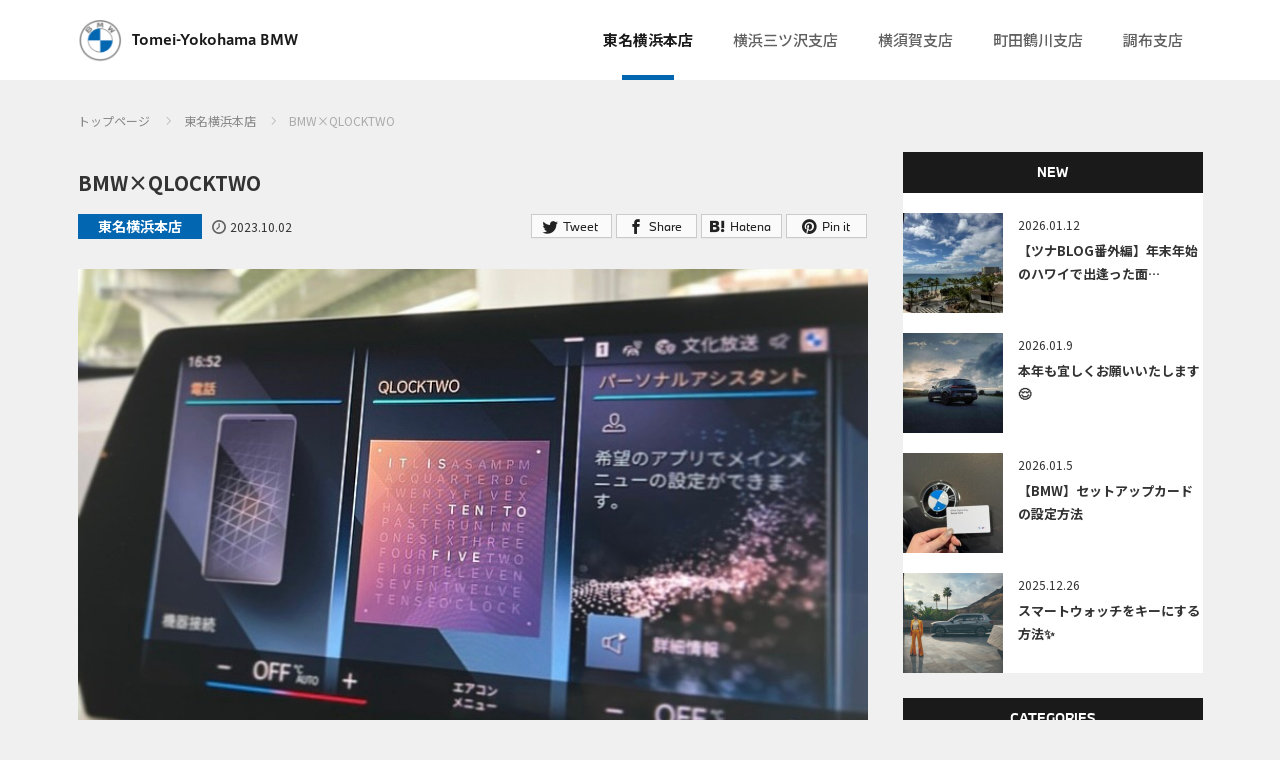

--- FILE ---
content_type: text/html; charset=UTF-8
request_url: https://tomeiyokohama-bmw-blog.com/2023/10/02/bmwxqlocktwo/
body_size: 21865
content:
<!DOCTYPE html>
<html class="pc" lang="ja">
<head>
<!-- Google Tag Manager -->
<script>(function(w,d,s,l,i){w[l]=w[l]||[];w[l].push({'gtm.start':
new Date().getTime(),event:'gtm.js'});var f=d.getElementsByTagName(s)[0],
j=d.createElement(s),dl=l!='dataLayer'?'&l='+l:'';j.async=true;j.src=
'https://www.googletagmanager.com/gtm.js?id='+i+dl;f.parentNode.insertBefore(j,f);
})(window,document,'script','dataLayer','GTM-W4D5GFT2');</script>
<!-- End Google Tag Manager -->
<meta charset="UTF-8">
<!--[if IE]><meta http-equiv="X-UA-Compatible" content="IE=edge"><![endif]-->
<meta name="viewport" content="width=device-width">
<title>BMW×QLOCKTWO | Tomei-Yokohama BMW</title>
<meta name="description" content="&amp;nbsp;こんにちは！BMW東名横浜本店の吉田です(*&#039;▽&#039;)&amp;nbsp;みなさま、BMWのディスプレイに文字盤のようなウィジェットをご覧になられたことはございますか？&amp;nbsp;これなんだ...">
<link rel="pingback" href="https://tomeiyokohama-bmw-blog.com/xmlrpc.php">
<link rel="shortcut icon" href="https://tomeiyokohama-bmw-blog.com/wp-content/themes/Tomei-Yokohama_BMW/img/favicon.ico">
<meta name='robots' content='index, follow, max-image-preview:large, max-snippet:-1, max-video-preview:-1' />
	<style>img:is([sizes="auto" i], [sizes^="auto," i]) { contain-intrinsic-size: 3000px 1500px }</style>
	
	<!-- This site is optimized with the Yoast SEO plugin v26.3 - https://yoast.com/wordpress/plugins/seo/ -->
	<link rel="canonical" href="https://tomeiyokohama-bmw-blog.com/2023/10/02/bmwxqlocktwo/" />
	<meta property="og:locale" content="ja_JP" />
	<meta property="og:type" content="article" />
	<meta property="og:title" content="BMW×QLOCKTWO | Tomei-Yokohama BMW" />
	<meta property="og:description" content="&nbsp; こんにちは！BMW東名横浜本店の吉田です(*&#8217;▽&#8217;) &nbsp; みなさま、BMWのディスプレイに文字盤のようなウィジェットを ご覧になられたことはございますか？ &nbsp; こ [&hellip;]" />
	<meta property="og:url" content="https://tomeiyokohama-bmw-blog.com/2023/10/02/bmwxqlocktwo/" />
	<meta property="og:site_name" content="Tomei-Yokohama BMW" />
	<meta property="article:published_time" content="2023-10-02T09:47:07+00:00" />
	<meta property="article:modified_time" content="2023-10-02T09:50:30+00:00" />
	<meta property="og:image" content="https://tomeiyokohama-bmw-blog.com/wp-content/uploads/2023/10/20231001193147.png" />
	<meta property="og:image:width" content="750" />
	<meta property="og:image:height" content="550" />
	<meta property="og:image:type" content="image/png" />
	<meta name="author" content="yuki-yoshida" />
	<meta name="twitter:card" content="summary_large_image" />
	<meta name="twitter:label1" content="執筆者" />
	<meta name="twitter:data1" content="yuki-yoshida" />
	<meta name="twitter:label2" content="推定読み取り時間" />
	<meta name="twitter:data2" content="11分" />
	<script type="application/ld+json" class="yoast-schema-graph">{"@context":"https://schema.org","@graph":[{"@type":"Article","@id":"https://tomeiyokohama-bmw-blog.com/2023/10/02/bmwxqlocktwo/#article","isPartOf":{"@id":"https://tomeiyokohama-bmw-blog.com/2023/10/02/bmwxqlocktwo/"},"author":{"name":"yuki-yoshida","@id":"https://tomeiyokohama-bmw-blog.com/#/schema/person/130ffe31e3e703ea693d60afdf29226e"},"headline":"BMW×QLOCKTWO","datePublished":"2023-10-02T09:47:07+00:00","dateModified":"2023-10-02T09:50:30+00:00","mainEntityOfPage":{"@id":"https://tomeiyokohama-bmw-blog.com/2023/10/02/bmwxqlocktwo/"},"wordCount":136,"commentCount":0,"publisher":{"@id":"https://tomeiyokohama-bmw-blog.com/#organization"},"image":{"@id":"https://tomeiyokohama-bmw-blog.com/2023/10/02/bmwxqlocktwo/#primaryimage"},"thumbnailUrl":"https://tomeiyokohama-bmw-blog.com/wp-content/uploads/2023/10/20231001193147.png","articleSection":["東名横浜本店"],"inLanguage":"ja","potentialAction":[{"@type":"CommentAction","name":"Comment","target":["https://tomeiyokohama-bmw-blog.com/2023/10/02/bmwxqlocktwo/#respond"]}]},{"@type":"WebPage","@id":"https://tomeiyokohama-bmw-blog.com/2023/10/02/bmwxqlocktwo/","url":"https://tomeiyokohama-bmw-blog.com/2023/10/02/bmwxqlocktwo/","name":"BMW×QLOCKTWO | Tomei-Yokohama BMW","isPartOf":{"@id":"https://tomeiyokohama-bmw-blog.com/#website"},"primaryImageOfPage":{"@id":"https://tomeiyokohama-bmw-blog.com/2023/10/02/bmwxqlocktwo/#primaryimage"},"image":{"@id":"https://tomeiyokohama-bmw-blog.com/2023/10/02/bmwxqlocktwo/#primaryimage"},"thumbnailUrl":"https://tomeiyokohama-bmw-blog.com/wp-content/uploads/2023/10/20231001193147.png","datePublished":"2023-10-02T09:47:07+00:00","dateModified":"2023-10-02T09:50:30+00:00","breadcrumb":{"@id":"https://tomeiyokohama-bmw-blog.com/2023/10/02/bmwxqlocktwo/#breadcrumb"},"inLanguage":"ja","potentialAction":[{"@type":"ReadAction","target":["https://tomeiyokohama-bmw-blog.com/2023/10/02/bmwxqlocktwo/"]}]},{"@type":"ImageObject","inLanguage":"ja","@id":"https://tomeiyokohama-bmw-blog.com/2023/10/02/bmwxqlocktwo/#primaryimage","url":"https://tomeiyokohama-bmw-blog.com/wp-content/uploads/2023/10/20231001193147.png","contentUrl":"https://tomeiyokohama-bmw-blog.com/wp-content/uploads/2023/10/20231001193147.png","width":750,"height":550},{"@type":"BreadcrumbList","@id":"https://tomeiyokohama-bmw-blog.com/2023/10/02/bmwxqlocktwo/#breadcrumb","itemListElement":[{"@type":"ListItem","position":1,"name":"ホーム","item":"https://tomeiyokohama-bmw-blog.com/"},{"@type":"ListItem","position":2,"name":"BMW×QLOCKTWO"}]},{"@type":"WebSite","@id":"https://tomeiyokohama-bmw-blog.com/#website","url":"https://tomeiyokohama-bmw-blog.com/","name":"Tomei-Yokohama BMW","description":"モトーレン東名横浜ブログ","publisher":{"@id":"https://tomeiyokohama-bmw-blog.com/#organization"},"alternateName":"モトーレン東名横浜","potentialAction":[{"@type":"SearchAction","target":{"@type":"EntryPoint","urlTemplate":"https://tomeiyokohama-bmw-blog.com/?s={search_term_string}"},"query-input":{"@type":"PropertyValueSpecification","valueRequired":true,"valueName":"search_term_string"}}],"inLanguage":"ja"},{"@type":"Organization","@id":"https://tomeiyokohama-bmw-blog.com/#organization","name":"Tomei-Yokohama BMW","alternateName":"モトーレン東名横浜","url":"https://tomeiyokohama-bmw-blog.com/","logo":{"@type":"ImageObject","inLanguage":"ja","@id":"https://tomeiyokohama-bmw-blog.com/#/schema/logo/image/","url":"https://tomeiyokohama-bmw-blog.com/wp-content/uploads/2023/07/logo.png","contentUrl":"https://tomeiyokohama-bmw-blog.com/wp-content/uploads/2023/07/logo.png","width":52,"height":51,"caption":"Tomei-Yokohama BMW"},"image":{"@id":"https://tomeiyokohama-bmw-blog.com/#/schema/logo/image/"}},{"@type":"Person","@id":"https://tomeiyokohama-bmw-blog.com/#/schema/person/130ffe31e3e703ea693d60afdf29226e","name":"yuki-yoshida","image":{"@type":"ImageObject","inLanguage":"ja","@id":"https://tomeiyokohama-bmw-blog.com/#/schema/person/image/","url":"https://secure.gravatar.com/avatar/c4eb4eca7149277fbb899916579934c39f56dfb3374d91b70adcce82426fee85?s=96&d=mm&r=g","contentUrl":"https://secure.gravatar.com/avatar/c4eb4eca7149277fbb899916579934c39f56dfb3374d91b70adcce82426fee85?s=96&d=mm&r=g","caption":"yuki-yoshida"},"url":"https://tomeiyokohama-bmw-blog.com/author/yuki-yoshida/"}]}</script>
	<!-- / Yoast SEO plugin. -->


<link rel="alternate" type="application/rss+xml" title="Tomei-Yokohama BMW &raquo; フィード" href="https://tomeiyokohama-bmw-blog.com/feed/" />
<link rel="alternate" type="application/rss+xml" title="Tomei-Yokohama BMW &raquo; コメントフィード" href="https://tomeiyokohama-bmw-blog.com/comments/feed/" />
<link rel="alternate" type="application/rss+xml" title="Tomei-Yokohama BMW &raquo; BMW×QLOCKTWO のコメントのフィード" href="https://tomeiyokohama-bmw-blog.com/2023/10/02/bmwxqlocktwo/feed/" />
<script type="text/javascript">
/* <![CDATA[ */
window._wpemojiSettings = {"baseUrl":"https:\/\/s.w.org\/images\/core\/emoji\/16.0.1\/72x72\/","ext":".png","svgUrl":"https:\/\/s.w.org\/images\/core\/emoji\/16.0.1\/svg\/","svgExt":".svg","source":{"concatemoji":"https:\/\/tomeiyokohama-bmw-blog.com\/wp-includes\/js\/wp-emoji-release.min.js?ver=5d968c54dfc14c89470090c71d738fa4"}};
/*! This file is auto-generated */
!function(s,n){var o,i,e;function c(e){try{var t={supportTests:e,timestamp:(new Date).valueOf()};sessionStorage.setItem(o,JSON.stringify(t))}catch(e){}}function p(e,t,n){e.clearRect(0,0,e.canvas.width,e.canvas.height),e.fillText(t,0,0);var t=new Uint32Array(e.getImageData(0,0,e.canvas.width,e.canvas.height).data),a=(e.clearRect(0,0,e.canvas.width,e.canvas.height),e.fillText(n,0,0),new Uint32Array(e.getImageData(0,0,e.canvas.width,e.canvas.height).data));return t.every(function(e,t){return e===a[t]})}function u(e,t){e.clearRect(0,0,e.canvas.width,e.canvas.height),e.fillText(t,0,0);for(var n=e.getImageData(16,16,1,1),a=0;a<n.data.length;a++)if(0!==n.data[a])return!1;return!0}function f(e,t,n,a){switch(t){case"flag":return n(e,"\ud83c\udff3\ufe0f\u200d\u26a7\ufe0f","\ud83c\udff3\ufe0f\u200b\u26a7\ufe0f")?!1:!n(e,"\ud83c\udde8\ud83c\uddf6","\ud83c\udde8\u200b\ud83c\uddf6")&&!n(e,"\ud83c\udff4\udb40\udc67\udb40\udc62\udb40\udc65\udb40\udc6e\udb40\udc67\udb40\udc7f","\ud83c\udff4\u200b\udb40\udc67\u200b\udb40\udc62\u200b\udb40\udc65\u200b\udb40\udc6e\u200b\udb40\udc67\u200b\udb40\udc7f");case"emoji":return!a(e,"\ud83e\udedf")}return!1}function g(e,t,n,a){var r="undefined"!=typeof WorkerGlobalScope&&self instanceof WorkerGlobalScope?new OffscreenCanvas(300,150):s.createElement("canvas"),o=r.getContext("2d",{willReadFrequently:!0}),i=(o.textBaseline="top",o.font="600 32px Arial",{});return e.forEach(function(e){i[e]=t(o,e,n,a)}),i}function t(e){var t=s.createElement("script");t.src=e,t.defer=!0,s.head.appendChild(t)}"undefined"!=typeof Promise&&(o="wpEmojiSettingsSupports",i=["flag","emoji"],n.supports={everything:!0,everythingExceptFlag:!0},e=new Promise(function(e){s.addEventListener("DOMContentLoaded",e,{once:!0})}),new Promise(function(t){var n=function(){try{var e=JSON.parse(sessionStorage.getItem(o));if("object"==typeof e&&"number"==typeof e.timestamp&&(new Date).valueOf()<e.timestamp+604800&&"object"==typeof e.supportTests)return e.supportTests}catch(e){}return null}();if(!n){if("undefined"!=typeof Worker&&"undefined"!=typeof OffscreenCanvas&&"undefined"!=typeof URL&&URL.createObjectURL&&"undefined"!=typeof Blob)try{var e="postMessage("+g.toString()+"("+[JSON.stringify(i),f.toString(),p.toString(),u.toString()].join(",")+"));",a=new Blob([e],{type:"text/javascript"}),r=new Worker(URL.createObjectURL(a),{name:"wpTestEmojiSupports"});return void(r.onmessage=function(e){c(n=e.data),r.terminate(),t(n)})}catch(e){}c(n=g(i,f,p,u))}t(n)}).then(function(e){for(var t in e)n.supports[t]=e[t],n.supports.everything=n.supports.everything&&n.supports[t],"flag"!==t&&(n.supports.everythingExceptFlag=n.supports.everythingExceptFlag&&n.supports[t]);n.supports.everythingExceptFlag=n.supports.everythingExceptFlag&&!n.supports.flag,n.DOMReady=!1,n.readyCallback=function(){n.DOMReady=!0}}).then(function(){return e}).then(function(){var e;n.supports.everything||(n.readyCallback(),(e=n.source||{}).concatemoji?t(e.concatemoji):e.wpemoji&&e.twemoji&&(t(e.twemoji),t(e.wpemoji)))}))}((window,document),window._wpemojiSettings);
/* ]]> */
</script>
<link rel='stylesheet' id='style-css' href='https://tomeiyokohama-bmw-blog.com/wp-content/themes/Tomei-Yokohama_BMW/style.css?ver=5d968c54dfc14c89470090c71d738fa4' type='text/css' media='screen' />
<style id='wp-emoji-styles-inline-css' type='text/css'>

	img.wp-smiley, img.emoji {
		display: inline !important;
		border: none !important;
		box-shadow: none !important;
		height: 1em !important;
		width: 1em !important;
		margin: 0 0.07em !important;
		vertical-align: -0.1em !important;
		background: none !important;
		padding: 0 !important;
	}
</style>
<link rel='stylesheet' id='wp-block-library-css' href='https://tomeiyokohama-bmw-blog.com/wp-includes/css/dist/block-library/style.min.css?ver=5d968c54dfc14c89470090c71d738fa4' type='text/css' media='all' />
<style id='classic-theme-styles-inline-css' type='text/css'>
/*! This file is auto-generated */
.wp-block-button__link{color:#fff;background-color:#32373c;border-radius:9999px;box-shadow:none;text-decoration:none;padding:calc(.667em + 2px) calc(1.333em + 2px);font-size:1.125em}.wp-block-file__button{background:#32373c;color:#fff;text-decoration:none}
</style>
<style id='global-styles-inline-css' type='text/css'>
:root{--wp--preset--aspect-ratio--square: 1;--wp--preset--aspect-ratio--4-3: 4/3;--wp--preset--aspect-ratio--3-4: 3/4;--wp--preset--aspect-ratio--3-2: 3/2;--wp--preset--aspect-ratio--2-3: 2/3;--wp--preset--aspect-ratio--16-9: 16/9;--wp--preset--aspect-ratio--9-16: 9/16;--wp--preset--color--black: #000000;--wp--preset--color--cyan-bluish-gray: #abb8c3;--wp--preset--color--white: #ffffff;--wp--preset--color--pale-pink: #f78da7;--wp--preset--color--vivid-red: #cf2e2e;--wp--preset--color--luminous-vivid-orange: #ff6900;--wp--preset--color--luminous-vivid-amber: #fcb900;--wp--preset--color--light-green-cyan: #7bdcb5;--wp--preset--color--vivid-green-cyan: #00d084;--wp--preset--color--pale-cyan-blue: #8ed1fc;--wp--preset--color--vivid-cyan-blue: #0693e3;--wp--preset--color--vivid-purple: #9b51e0;--wp--preset--gradient--vivid-cyan-blue-to-vivid-purple: linear-gradient(135deg,rgba(6,147,227,1) 0%,rgb(155,81,224) 100%);--wp--preset--gradient--light-green-cyan-to-vivid-green-cyan: linear-gradient(135deg,rgb(122,220,180) 0%,rgb(0,208,130) 100%);--wp--preset--gradient--luminous-vivid-amber-to-luminous-vivid-orange: linear-gradient(135deg,rgba(252,185,0,1) 0%,rgba(255,105,0,1) 100%);--wp--preset--gradient--luminous-vivid-orange-to-vivid-red: linear-gradient(135deg,rgba(255,105,0,1) 0%,rgb(207,46,46) 100%);--wp--preset--gradient--very-light-gray-to-cyan-bluish-gray: linear-gradient(135deg,rgb(238,238,238) 0%,rgb(169,184,195) 100%);--wp--preset--gradient--cool-to-warm-spectrum: linear-gradient(135deg,rgb(74,234,220) 0%,rgb(151,120,209) 20%,rgb(207,42,186) 40%,rgb(238,44,130) 60%,rgb(251,105,98) 80%,rgb(254,248,76) 100%);--wp--preset--gradient--blush-light-purple: linear-gradient(135deg,rgb(255,206,236) 0%,rgb(152,150,240) 100%);--wp--preset--gradient--blush-bordeaux: linear-gradient(135deg,rgb(254,205,165) 0%,rgb(254,45,45) 50%,rgb(107,0,62) 100%);--wp--preset--gradient--luminous-dusk: linear-gradient(135deg,rgb(255,203,112) 0%,rgb(199,81,192) 50%,rgb(65,88,208) 100%);--wp--preset--gradient--pale-ocean: linear-gradient(135deg,rgb(255,245,203) 0%,rgb(182,227,212) 50%,rgb(51,167,181) 100%);--wp--preset--gradient--electric-grass: linear-gradient(135deg,rgb(202,248,128) 0%,rgb(113,206,126) 100%);--wp--preset--gradient--midnight: linear-gradient(135deg,rgb(2,3,129) 0%,rgb(40,116,252) 100%);--wp--preset--font-size--small: 13px;--wp--preset--font-size--medium: 20px;--wp--preset--font-size--large: 36px;--wp--preset--font-size--x-large: 42px;--wp--preset--spacing--20: 0.44rem;--wp--preset--spacing--30: 0.67rem;--wp--preset--spacing--40: 1rem;--wp--preset--spacing--50: 1.5rem;--wp--preset--spacing--60: 2.25rem;--wp--preset--spacing--70: 3.38rem;--wp--preset--spacing--80: 5.06rem;--wp--preset--shadow--natural: 6px 6px 9px rgba(0, 0, 0, 0.2);--wp--preset--shadow--deep: 12px 12px 50px rgba(0, 0, 0, 0.4);--wp--preset--shadow--sharp: 6px 6px 0px rgba(0, 0, 0, 0.2);--wp--preset--shadow--outlined: 6px 6px 0px -3px rgba(255, 255, 255, 1), 6px 6px rgba(0, 0, 0, 1);--wp--preset--shadow--crisp: 6px 6px 0px rgba(0, 0, 0, 1);}:where(.is-layout-flex){gap: 0.5em;}:where(.is-layout-grid){gap: 0.5em;}body .is-layout-flex{display: flex;}.is-layout-flex{flex-wrap: wrap;align-items: center;}.is-layout-flex > :is(*, div){margin: 0;}body .is-layout-grid{display: grid;}.is-layout-grid > :is(*, div){margin: 0;}:where(.wp-block-columns.is-layout-flex){gap: 2em;}:where(.wp-block-columns.is-layout-grid){gap: 2em;}:where(.wp-block-post-template.is-layout-flex){gap: 1.25em;}:where(.wp-block-post-template.is-layout-grid){gap: 1.25em;}.has-black-color{color: var(--wp--preset--color--black) !important;}.has-cyan-bluish-gray-color{color: var(--wp--preset--color--cyan-bluish-gray) !important;}.has-white-color{color: var(--wp--preset--color--white) !important;}.has-pale-pink-color{color: var(--wp--preset--color--pale-pink) !important;}.has-vivid-red-color{color: var(--wp--preset--color--vivid-red) !important;}.has-luminous-vivid-orange-color{color: var(--wp--preset--color--luminous-vivid-orange) !important;}.has-luminous-vivid-amber-color{color: var(--wp--preset--color--luminous-vivid-amber) !important;}.has-light-green-cyan-color{color: var(--wp--preset--color--light-green-cyan) !important;}.has-vivid-green-cyan-color{color: var(--wp--preset--color--vivid-green-cyan) !important;}.has-pale-cyan-blue-color{color: var(--wp--preset--color--pale-cyan-blue) !important;}.has-vivid-cyan-blue-color{color: var(--wp--preset--color--vivid-cyan-blue) !important;}.has-vivid-purple-color{color: var(--wp--preset--color--vivid-purple) !important;}.has-black-background-color{background-color: var(--wp--preset--color--black) !important;}.has-cyan-bluish-gray-background-color{background-color: var(--wp--preset--color--cyan-bluish-gray) !important;}.has-white-background-color{background-color: var(--wp--preset--color--white) !important;}.has-pale-pink-background-color{background-color: var(--wp--preset--color--pale-pink) !important;}.has-vivid-red-background-color{background-color: var(--wp--preset--color--vivid-red) !important;}.has-luminous-vivid-orange-background-color{background-color: var(--wp--preset--color--luminous-vivid-orange) !important;}.has-luminous-vivid-amber-background-color{background-color: var(--wp--preset--color--luminous-vivid-amber) !important;}.has-light-green-cyan-background-color{background-color: var(--wp--preset--color--light-green-cyan) !important;}.has-vivid-green-cyan-background-color{background-color: var(--wp--preset--color--vivid-green-cyan) !important;}.has-pale-cyan-blue-background-color{background-color: var(--wp--preset--color--pale-cyan-blue) !important;}.has-vivid-cyan-blue-background-color{background-color: var(--wp--preset--color--vivid-cyan-blue) !important;}.has-vivid-purple-background-color{background-color: var(--wp--preset--color--vivid-purple) !important;}.has-black-border-color{border-color: var(--wp--preset--color--black) !important;}.has-cyan-bluish-gray-border-color{border-color: var(--wp--preset--color--cyan-bluish-gray) !important;}.has-white-border-color{border-color: var(--wp--preset--color--white) !important;}.has-pale-pink-border-color{border-color: var(--wp--preset--color--pale-pink) !important;}.has-vivid-red-border-color{border-color: var(--wp--preset--color--vivid-red) !important;}.has-luminous-vivid-orange-border-color{border-color: var(--wp--preset--color--luminous-vivid-orange) !important;}.has-luminous-vivid-amber-border-color{border-color: var(--wp--preset--color--luminous-vivid-amber) !important;}.has-light-green-cyan-border-color{border-color: var(--wp--preset--color--light-green-cyan) !important;}.has-vivid-green-cyan-border-color{border-color: var(--wp--preset--color--vivid-green-cyan) !important;}.has-pale-cyan-blue-border-color{border-color: var(--wp--preset--color--pale-cyan-blue) !important;}.has-vivid-cyan-blue-border-color{border-color: var(--wp--preset--color--vivid-cyan-blue) !important;}.has-vivid-purple-border-color{border-color: var(--wp--preset--color--vivid-purple) !important;}.has-vivid-cyan-blue-to-vivid-purple-gradient-background{background: var(--wp--preset--gradient--vivid-cyan-blue-to-vivid-purple) !important;}.has-light-green-cyan-to-vivid-green-cyan-gradient-background{background: var(--wp--preset--gradient--light-green-cyan-to-vivid-green-cyan) !important;}.has-luminous-vivid-amber-to-luminous-vivid-orange-gradient-background{background: var(--wp--preset--gradient--luminous-vivid-amber-to-luminous-vivid-orange) !important;}.has-luminous-vivid-orange-to-vivid-red-gradient-background{background: var(--wp--preset--gradient--luminous-vivid-orange-to-vivid-red) !important;}.has-very-light-gray-to-cyan-bluish-gray-gradient-background{background: var(--wp--preset--gradient--very-light-gray-to-cyan-bluish-gray) !important;}.has-cool-to-warm-spectrum-gradient-background{background: var(--wp--preset--gradient--cool-to-warm-spectrum) !important;}.has-blush-light-purple-gradient-background{background: var(--wp--preset--gradient--blush-light-purple) !important;}.has-blush-bordeaux-gradient-background{background: var(--wp--preset--gradient--blush-bordeaux) !important;}.has-luminous-dusk-gradient-background{background: var(--wp--preset--gradient--luminous-dusk) !important;}.has-pale-ocean-gradient-background{background: var(--wp--preset--gradient--pale-ocean) !important;}.has-electric-grass-gradient-background{background: var(--wp--preset--gradient--electric-grass) !important;}.has-midnight-gradient-background{background: var(--wp--preset--gradient--midnight) !important;}.has-small-font-size{font-size: var(--wp--preset--font-size--small) !important;}.has-medium-font-size{font-size: var(--wp--preset--font-size--medium) !important;}.has-large-font-size{font-size: var(--wp--preset--font-size--large) !important;}.has-x-large-font-size{font-size: var(--wp--preset--font-size--x-large) !important;}
:where(.wp-block-post-template.is-layout-flex){gap: 1.25em;}:where(.wp-block-post-template.is-layout-grid){gap: 1.25em;}
:where(.wp-block-columns.is-layout-flex){gap: 2em;}:where(.wp-block-columns.is-layout-grid){gap: 2em;}
:root :where(.wp-block-pullquote){font-size: 1.5em;line-height: 1.6;}
</style>
<link rel='stylesheet' id='pz-linkcard-css-css' href='//tomeiyokohama-bmw-blog.com/wp-content/uploads/pz-linkcard/style/style.min.css?ver=2.5.7.2.2' type='text/css' media='all' />
<script type="text/javascript" src="https://tomeiyokohama-bmw-blog.com/wp-includes/js/jquery/jquery.min.js?ver=3.7.1" id="jquery-core-js"></script>
<script type="text/javascript" src="https://tomeiyokohama-bmw-blog.com/wp-includes/js/jquery/jquery-migrate.min.js?ver=3.4.1" id="jquery-migrate-js"></script>
<link rel="https://api.w.org/" href="https://tomeiyokohama-bmw-blog.com/wp-json/" /><link rel="alternate" title="JSON" type="application/json" href="https://tomeiyokohama-bmw-blog.com/wp-json/wp/v2/posts/1896" /><link rel='shortlink' href='https://tomeiyokohama-bmw-blog.com/?p=1896' />
<link rel="alternate" title="oEmbed (JSON)" type="application/json+oembed" href="https://tomeiyokohama-bmw-blog.com/wp-json/oembed/1.0/embed?url=https%3A%2F%2Ftomeiyokohama-bmw-blog.com%2F2023%2F10%2F02%2Fbmwxqlocktwo%2F" />
<link rel="alternate" title="oEmbed (XML)" type="text/xml+oembed" href="https://tomeiyokohama-bmw-blog.com/wp-json/oembed/1.0/embed?url=https%3A%2F%2Ftomeiyokohama-bmw-blog.com%2F2023%2F10%2F02%2Fbmwxqlocktwo%2F&#038;format=xml" />

<script src="https://tomeiyokohama-bmw-blog.com/wp-content/themes/Tomei-Yokohama_BMW/js/jquery.easing.js?ver="></script>
<script src="https://tomeiyokohama-bmw-blog.com/wp-content/themes/Tomei-Yokohama_BMW/js/jscript.js?ver="></script>
<script src="https://tomeiyokohama-bmw-blog.com/wp-content/themes/Tomei-Yokohama_BMW/js/comment.js?ver="></script>

<link rel="stylesheet" media="screen and (max-width:770px)" href="https://tomeiyokohama-bmw-blog.com/wp-content/themes/Tomei-Yokohama_BMW/responsive.css?ver=">
<link rel="stylesheet" media="screen and (max-width:770px)" href="https://tomeiyokohama-bmw-blog.com/wp-content/themes/Tomei-Yokohama_BMW/footer-bar.css?ver=">

<link rel="stylesheet" href="https://tomeiyokohama-bmw-blog.com/wp-content/themes/Tomei-Yokohama_BMW/japanese.css?ver=">

<!--[if lt IE 9]>
<script src="https://tomeiyokohama-bmw-blog.com/wp-content/themes/Tomei-Yokohama_BMW/js/html5.js?ver="></script>
<![endif]-->

<style type="text/css">



.side_headline, #copyright, .page_navi span.current, .archive_headline, #pickup_post .headline, #related_post .headline, #comment_headline, .post_list .category a, #footer_post_list .category a, .mobile .footer_headline, #page_title
 { background-color:#1A1A1A; }

a:hover, #comment_header ul li a:hover, .post_content a, .custom-html-widget a
 { color:#0266B1; }
.post_content .q_button { color:#fff; }
.pc #global_menu > ul > li a:hover, .pc #global_menu > ul > li.active > a, .pc #global_menu ul ul a, #return_top a:hover, .next_page_link a:hover, .page_navi a:hover, .collapse_category_list li a:hover .count,
  #wp-calendar td a:hover, #wp-calendar #prev a:hover, #wp-calendar #next a:hover, .widget_search #search-btn input:hover, .widget_search #searchsubmit:hover, .side_widget.google_search #searchsubmit:hover,
   #submit_comment:hover, #comment_header ul li a:hover, #comment_header ul li.comment_switch_active a, #comment_header #comment_closed p, #post_pagination a:hover, #post_pagination p, a.menu_button:hover
    { background-color:#0266B1; }

.pc #global_menu_wrap .home_menu:hover { background:#0266B1 url(https://tomeiyokohama-bmw-blog.com/wp-content/themes/Tomei-Yokohama_BMW/img/header/home.png) no-repeat center; }
.pc #global_menu > ul > li a:hover, .pc #global_menu > ul > li.active > a { border-color:#0266B1; }

.mobile #global_menu li a:hover, .mobile #global_menu_wrap .home_menu:hover { background-color:#0266B1 !important; }

#comment_textarea textarea:focus, #guest_info input:focus, #comment_header ul li a:hover, #comment_header ul li.comment_switch_active a, #comment_header #comment_closed p
 { border-color:#0266B1; }

#comment_header ul li.comment_switch_active a:after, #comment_header #comment_closed p:after
 { border-color:#0266B1 transparent transparent transparent; }

.pc #global_menu ul ul a:hover
 { background-color:#7B7B7B; }

.user_sns li a:hover
 { background-color:#0266B1; border-color:#0266B1; }

.collapse_category_list li a:before
 { border-color: transparent transparent transparent #0266B1; }

#previous_next_post .prev_post a:hover, #previous_next_post .next_post a:hover
 { background-color:#0266B1 !important; }

#footer_post_list .title { color:#FFFFFF; background:rgba(0,0,0,0.4); }

#post_title { font-size:20px; }
.post_content { font-size:16px; }

.mobile #global_menu li a:hover, .mobile #global_menu_wrap .home_menu:hover { background-color: #1A1A1A !important; }

</style>


<style type="text/css"></style>
<link rel='stylesheet' id='style-css' href='https://tomeiyokohama-bmw-blog.com/wp-content/themes/Tomei-Yokohama_BMW/swiper/swiper-bundle.min.css' type='text/css' media='screen' />
</head>
<body class="wp-singular post-template-default single single-post postid-1896 single-format-standard wp-theme-Tomei-Yokohama_BMW">
<!-- Google Tag Manager (noscript) -->
<noscript><iframe src="https://www.googletagmanager.com/ns.html?id=GTM-W4D5GFT2"
height="0" width="0" style="display:none;visibility:hidden"></iframe></noscript>
<!-- End Google Tag Manager (noscript) -->

 <!-- global menu -->
  <div id="global_menu_wrap">
  <div id="global_menu" class="clearfix">
   <a class="home_menu" href="https://tomeiyokohama-bmw-blog.com/">
    <img src="https://tomeiyokohama-bmw-blog.com/wp-content/themes/Tomei-Yokohama_BMW/img/header/logo.svg" class="logo" alt="Tomei-Yokohama BMW">
    <h1><span>Tomei-Yokohama BMW</span></h1>
  </a>
   <ul id="menu-%e3%82%b0%e3%83%ad%e3%83%bc%e3%83%90%e3%83%ab%e3%83%a1%e3%83%8b%e3%83%a5%e3%83%bc" class="menu"><li id="menu-item-178" class="menu-item menu-item-type-taxonomy menu-item-object-category current-post-ancestor current-menu-parent current-post-parent menu-item-178"><a href="https://tomeiyokohama-bmw-blog.com/category/tomeiyokohama/">東名横浜本店</a></li>
<li id="menu-item-179" class="menu-item menu-item-type-taxonomy menu-item-object-category menu-item-179"><a href="https://tomeiyokohama-bmw-blog.com/category/mitsuzawa/">横浜三ツ沢支店</a></li>
<li id="menu-item-180" class="menu-item menu-item-type-taxonomy menu-item-object-category menu-item-180"><a href="https://tomeiyokohama-bmw-blog.com/category/yokosuka/">横須賀支店</a></li>
<li id="menu-item-181" class="menu-item menu-item-type-taxonomy menu-item-object-category menu-item-181"><a href="https://tomeiyokohama-bmw-blog.com/category/tsurukawa/">町田鶴川支店</a></li>
<li id="menu-item-182" class="menu-item menu-item-type-taxonomy menu-item-object-category menu-item-182"><a href="https://tomeiyokohama-bmw-blog.com/category/chofu/">調布支店</a></li>
</ul>  </div>
 </div>
 

 <div id="header">
  <!-- logo -->
   <!-- <div id='logo_text'>
<h1 id="logo"><a href="https://tomeiyokohama-bmw-blog.com/">Tomei-Yokohama BMW</a></h1>
</div>

  <!--   <h2 id="site_description">モトーレン東名横浜ブログ</h2>
    -->

    <a href="#" class="menu_button"><span>menu</span></a>
  
 </div><!-- END #header -->
 
 
    <div class="swiper">
      <div class="swiper-wrapper">

        </div>
      <div class="swiper-pagination"></div>
      <div class="swiper-button-prev"></div>
      <div class="swiper-button-next"></div>
      
    </div>
    

 <div id="main_contents" class="clearfix">

  <!-- bread crumb -->
    
<ul id="bread_crumb" class="clearfix" itemscope itemtype="http://schema.org/BreadcrumbList">
 <li itemprop="itemListElement" itemscope itemtype="http://schema.org/ListItem" class="home"><a itemprop="item" href="https://tomeiyokohama-bmw-blog.com/"><span itemprop="name">トップページ</span></a><meta itemprop="position" content="1" /></li>

 <li itemprop="itemListElement" itemscope itemtype="http://schema.org/ListItem">
     <a itemprop="item" href="https://tomeiyokohama-bmw-blog.com/category/tomeiyokohama/"><span itemprop="name">東名横浜本店</span></a>
       <meta itemprop="position" content="2" /></li>
 <li itemprop="itemListElement" itemscope itemtype="http://schema.org/ListItem" class="last"><span itemprop="name">BMW×QLOCKTWO</span><meta itemprop="position" content="3" /></li>

</ul>
  




  
<div id="main_col">

 
 <div id="article">

 <h2 id="post_title">BMW×QLOCKTWO</h2>

 <div id="post_meta_flex">
 <div id="post_meta_top" class="clearfix">
  <div class="info">
   <p class="category"><a href="https://tomeiyokohama-bmw-blog.com/category/tomeiyokohama/" style="background-color:#0266B1;">東名横浜本店</a></p>
   <p class="date"><time class="entry-date updated" datetime="2023-10-02T18:50:30+09:00">2023.10.02</time></p>  </div>
  </div>

    <div id="single_share" class="clearfix">
   
<!--Type1-->

<!--Type2-->

<!--Type3-->

<!--Type4-->

<div id="share_btm2">

 

<div class="sns">
<ul class="type4 clearfix">
<!--Twitterボタン-->
<li class="twitter">
<a href="http://twitter.com/share?text=BMW%C3%97QLOCKTWO&url=https%3A%2F%2Ftomeiyokohama-bmw-blog.com%2F2023%2F10%2F02%2Fbmwxqlocktwo%2F&via=&tw_p=tweetbutton&related=" onclick="javascript:window.open(this.href, '', 'menubar=no,toolbar=no,resizable=yes,scrollbars=yes,height=400,width=600');return false;"><i class="icon-twitter"></i><span class="ttl">Tweet</span><span class="share-count"></span></a></li>

<!--Facebookボタン-->
<li class="facebook">
<a href="//www.facebook.com/sharer/sharer.php?u=https://tomeiyokohama-bmw-blog.com/2023/10/02/bmwxqlocktwo/&amp;t=BMW%C3%97QLOCKTWO" class="facebook-btn-icon-link" target="blank" rel="nofollow"><i class="icon-facebook"></i><span class="ttl">Share</span><span class="share-count"></span></a></li>

<!--Hatebuボタン-->
<li class="hatebu">
<a href="http://b.hatena.ne.jp/add?mode=confirm&url=https%3A%2F%2Ftomeiyokohama-bmw-blog.com%2F2023%2F10%2F02%2Fbmwxqlocktwo%2F" onclick="javascript:window.open(this.href, '', 'menubar=no,toolbar=no,resizable=yes,scrollbars=yes,height=400,width=510');return false;" ><i class="icon-hatebu"></i><span class="ttl">Hatena</span><span class="share-count"></span></a></li>




<!--Pinterestボタン-->
<li class="pinterest">
<a rel="nofollow" target="_blank" href="https://www.pinterest.com/pin/create/button/?url=https%3A%2F%2Ftomeiyokohama-bmw-blog.com%2F2023%2F10%2F02%2Fbmwxqlocktwo%2F&media=https://tomeiyokohama-bmw-blog.com/wp-content/uploads/2023/10/20231001193147.png&description=BMW%C3%97QLOCKTWO"><i class="icon-pinterest"></i><span class="ttl">Pin&nbsp;it</span></a></li>

</ul>
</div>

</div>


<!--Type5-->
  </div>
  </div>

<div class="tags"></div>

      <div id="post_image">
   <img width="750" height="480" src="https://tomeiyokohama-bmw-blog.com/wp-content/uploads/2023/10/20231001193147-750x480.png" class="attachment-size3 size-size3 wp-post-image" alt="" decoding="async" fetchpriority="high" />  </div>
    

  <div class="post_content clearfix">
   <p>&nbsp;</p>
<p>こんにちは！BMW東名横浜本店の吉田です(*&#8217;▽&#8217;)</p>
<p>&nbsp;</p>
<p>みなさま、BMWのディスプレイに文字盤のようなウィジェットを</p>
<p>ご覧になられたことはございますか？</p>
<p>&nbsp;</p>
<p>これなんだ？？</p>
<p>&nbsp;</p>
<p>と、気になりますよね、、！</p>
<p>&nbsp;</p>
<p>さっそくこの機能のご紹介をさせて頂きます☆彡</p>
<p>&nbsp;</p>
<p>&nbsp;</p>
<p><strong>\\ドイツ発のブランド//</strong></p>
<p><strong><span style="font-size: 150%">QLOCKTWO </span>(クロックツー)</strong></p>
<p><strong><img decoding="async" class="hatena-fotolife" title="" src="https://cdn-ak.f.st-hatena.com/images/fotolife/t/tomeiyokohama-bmw-mini/20231001/20231001192153.png" width="892" height="460" /></strong></p>
<p>&nbsp;</p>
<p><strong>CONCEPT</strong></p>
<p>&nbsp;</p>
<p>クロックツーとは針や数字ではなく、<strong><span style="color: #dd830c">文章で時を表す</span></strong></p>
<p><span style="text-decoration: underline"><strong><span style="color: #d32f2f;text-decoration: underline">ドイツ</span></strong>生まれの革新的な時計のブランド</span>です。</p>
<p>&nbsp;</p>
<p>２人のデザイナーが「<strong><span style="color: #00796b">人々に会話をするように時刻を伝える時計</span></strong>」</p>
<p>についてのアイデアを追及して誕生しました。</p>
<p>&nbsp;</p>
<p>ヨーロッパにおいて時計愛好家からの高い評価を得るとともに、</p>
<p>国際的に威厳のある数々のデザイン賞を受賞し、</p>
<p><strong><span style="color: #b388dd">エレガントかつモダンなライフスタイルを提供するモダンアート</span></strong>としても人気です。</p>
<p>&nbsp;</p>
<p><strong><img decoding="async" class="hatena-fotolife" title="" src="https://cdn-ak.f.st-hatena.com/images/fotolife/t/tomeiyokohama-bmw-mini/20231001/20231001192231.png" width="642" height="474" /></strong></p>
<p><strong><img loading="lazy" decoding="async" class="hatena-fotolife" title="" src="https://cdn-ak.f.st-hatena.com/images/fotolife/t/tomeiyokohama-bmw-mini/20231001/20231001192247.png" width="650" height="485" /></strong></p>
<p>&nbsp;</p>
<p>よく見ると、文字が並んでいるだけだと思いきや</p>
<p>文字が時刻になっている !!</p>
<p>&nbsp;</p>
<p>ありそうでなかったこのアイデアに驚かれる方も少なくないはず(≧▽≦)</p>
<p>&nbsp;</p>
<p><strong>BMWにもこのデジタル時刻表示が採用され、</strong></p>
<p><strong><span style="color: #673ab7">ユニークなアート体験</span>を提供します🌈</strong></p>
<p><strong><img loading="lazy" decoding="async" class="hatena-fotolife" title="" src="https://cdn-ak.f.st-hatena.com/images/fotolife/t/tomeiyokohama-bmw-mini/20231001/20231001200320.png" width="680" height="500" /></strong></p>
<p><strong><img loading="lazy" decoding="async" class="hatena-fotolife" title="" src="https://cdn-ak.f.st-hatena.com/images/fotolife/t/tomeiyokohama-bmw-mini/20231001/20231001200256.png" width="739" height="415" /></strong></p>
<p><span style="font-size: 80%">※リモート・ソフトウェア・アップグレードが完了したBMWオペレーティングシステム８のモデルにて採用</span></p>
<p>&nbsp;</p>
<p>デジタル化が進むいま、こういったシステムアップグレードにより</p>
<p>様々な体験ができるのが今後の楽しみのひとつになりますね！✨</p>
<p>&nbsp;</p>
<p>車両についてのご相談・お問い合わせは</p>
<p>BMW東名横浜ショールームまで→<strong><span style="font-size: 150%">📞042-799-1211</span></strong></p>
<p>&nbsp;</p>
<p>&nbsp;</p>
<p>10月ショールームイベントのお知らせ!</p>
<p>⇩　　　　⇩　　　　　⇩</p>
<p>ーーーーーーーーーーーーーーーーーーーーーーーーーーーーーーーー</p>
<p><strong><span style="font-size: 150%">10月Showroom Event 🎃👻</span></strong></p>
<p><strong><img loading="lazy" decoding="async" class="hatena-fotolife" title="" src="https://cdn-ak.f.st-hatena.com/images/fotolife/t/tomeiyokohama-bmw-mini/20230921/20230921171945.png" width="655" height="382" /></strong></p>
<p style="margin: 0mm;padding: 0px;color: #000000;font-family: Meiryo, sans-serif;font-size: 14px;font-style: normal;font-weight: 400;letter-spacing: normal;text-indent: 0px;text-transform: none;text-align: justify"><span style="color: #000000;font-style: normal;letter-spacing: normal;text-align: justify;text-indent: 0px;text-transform: none;font-size: 20px;font-family: 游明朝, serif">10/7(sat)・8(sun)・9(mon</span><span style="color: #000000;font-style: normal;letter-spacing: normal;text-align: justify;text-indent: 0px;text-transform: none;font-size: 20px;font-family: 游明朝, serif">)</span></p>
<p style="margin: 0mm;padding: 0px;color: #000000;font-family: Meiryo, sans-serif;font-size: 14px;font-style: normal;font-weight: 400;letter-spacing: normal;text-indent: 0px;text-transform: none;text-align: justify"><span style="color: #000000;font-style: normal;letter-spacing: normal;text-align: justify;text-indent: 0px;text-transform: none;font-size: 16px;font-family: 游明朝, serif">①<span style="font-size: 150%">【GKLモデル特別試乗会</span></span><span style="font-size: 150%"><span style="color: #000000;font-style: normal;letter-spacing: normal;text-align: justify;text-indent: 0px;text-transform: none;font-family: 游明朝, serif">】</span><span style="color: #000000;font-family: Meiryo, sans-serif;font-style: normal;letter-spacing: normal;text-align: justify;text-indent: 0px;text-transform: none"> <span style="color: #000000;font-style: normal;letter-spacing: normal;text-align: justify;text-indent: 0px;text-transform: none;font-size: 16px;font-family: 游明朝, serif">BMW X7 M60i/ BMW 740i Excellence</span></span></span></p>
<p><strong><img loading="lazy" decoding="async" class="hatena-fotolife" title="" src="https://cdn-ak.f.st-hatena.com/images/fotolife/t/tomeiyokohama-bmw-mini/20231002/20231002174152.png" width="342" height="257" /><img loading="lazy" decoding="async" class="hatena-fotolife" title="" src="https://cdn-ak.f.st-hatena.com/images/fotolife/t/tomeiyokohama-bmw-mini/20230923/20230923153600.png" width="373" height="249" /></strong></p>
<p><strong>ーーーBMW 740i Excellenceーーー</strong></p>
<p><span style="font-size: 80%">車両本体価格 ￥15,880,000</span></p>
<p><span style="font-size: 80%">直列6気筒DOHCガソリン</span></p>
<p><span style="font-size: 80%">排気量 2,997cc</span></p>
<p><span style="font-size: 80%">最高出力 381ps</span></p>
<p><span style="font-size: 80%">最大トルク 53.0kgm</span></p>
<p><span style="font-size: 80%">全長 5,390mm　全幅 1,950mm　全高 1,545mm</span></p>
<p>&nbsp;</p>
<p>美しき威厳、先駆するラグジュアリー。</p>
<p>BMW 7シリーズは、全身から沸き立つピュアなエレガンスと、</p>
<p>五感を満たすエンターテインメントによって究極的にエクスクルーシブな体験を約束します。</p>
<p>ラウンジさながらの空間により、MY MODESで気分に合わせた照明やサウンドなどの演出を楽しむことができます。</p>
<p><strong>ーーーBMW X7 M60iーーー</strong></p>
<p><span style="font-size: 80%">車両本体価格 ￥17,540,000</span></p>
<p><span style="font-size: 80%">V型8気筒DOHCガソリン</span></p>
<p><span style="font-size: 80%">排気量 4,394cc</span></p>
<p><span style="font-size: 80%">最高出力 530ps</span></p>
<p><span style="font-size: 80%">最大トルク 76.5kgm</span></p>
<p><span style="font-size: 80%">全長 5,170mm　全幅 2,000mm　全高 1,835mm</span></p>
<p>&nbsp;</p>
<p><span style="color: #262626;font-family: bmwTypeWeb, Arial, Helvetica, 'Noto Sans CJK JP', 'Noto Sans', sans-serif;font-size: 16px;font-style: normal;font-weight: 300;letter-spacing: normal;text-align: start;text-indent: 0px;text-transform: none;background-color: #ffffff;float: none">最高出力 <strong>530ps</strong>を発揮する<strong>V8</strong>エンジンは、</span><span style="color: #262626;font-family: bmwTypeWeb, Arial, Helvetica, 'Noto Sans CJK JP', 'Noto Sans', sans-serif;font-size: 16px;font-style: normal;font-weight: 300;letter-spacing: normal;text-align: start;text-indent: 0px;text-transform: none;background-color: #ffffff;float: none">4輪アダプティブ・エア・サスペンションと相まって、</span></p>
<p><span style="color: #262626;font-family: bmwTypeWeb, Arial, Helvetica, 'Noto Sans CJK JP', 'Noto Sans', sans-serif;font-size: 16px;font-style: normal;font-weight: 300;letter-spacing: normal;text-align: start;text-indent: 0px;text-transform: none;background-color: #ffffff;float: none">極めてスムーズかつ快適な走行を約束し、</span><span style="color: #262626;font-family: bmwTypeWeb, Arial, Helvetica, 'Noto Sans CJK JP', 'Noto Sans', sans-serif;font-size: 16px;font-style: normal;font-weight: 300;letter-spacing: normal;text-align: start;text-indent: 0px;text-transform: none;background-color: #ffffff;float: none">優れたドライビング・ダイナミクスを実現します。</span></p>
<p>&nbsp;</p>
<p><span style="color: #262626;font-family: bmwTypeWeb, Arial, Helvetica, 'Noto Sans CJK JP', 'Noto Sans', sans-serif;font-size: 16px;font-style: normal;font-weight: 300;letter-spacing: normal;text-align: start;text-indent: 0px;text-transform: none;background-color: #ffffff;float: none">さらにインテグレイテッド・アクティブ・ステアリングが、</span></p>
<p><span style="color: #262626;font-family: bmwTypeWeb, Arial, Helvetica, 'Noto Sans CJK JP', 'Noto Sans', sans-serif;font-size: 16px;font-style: normal;font-weight: 300;letter-spacing: normal;text-align: start;text-indent: 0px;text-transform: none;background-color: #ffffff;float: none">操縦時の敏捷性を高めるとともに走行安定性を向上。</span></p>
<p><span style="color: #262626;font-family: bmwTypeWeb, Arial, Helvetica, 'Noto Sans CJK JP', 'Noto Sans', sans-serif;font-size: 16px;font-style: normal;font-weight: 300;letter-spacing: normal;text-align: start;text-indent: 0px;text-transform: none;background-color: #ffffff;float: none">後席の乗員にも、安定した走りによる快適な乗り心地を提供します。</span></p>
<p>&nbsp;</p>
<p><span style="color: #262626;font-family: bmwTypeWeb, Arial, Helvetica, 'Noto Sans CJK JP', 'Noto Sans', sans-serif;font-size: 16px;font-style: normal;font-weight: 300;letter-spacing: normal;text-align: start;text-indent: 0px;text-transform: none;background-color: #ffffff;float: none">最先端にして最高峰。妥協のないパワー、この上ないラグジュアリー。</span></p>
<p><span style="font-size: 12pt"><span style="color: #000000">是非この機会にご試乗しませんか？</span>🚗</span></p>
<p>&nbsp;</p>
<p>※事前予約制：📞042-799-1211</p>
<p style="margin: 0mm;padding: 0px;color: #000000;font-family: Meiryo, sans-serif;font-size: 14px;font-style: normal;font-weight: 400;letter-spacing: normal;text-indent: 0px;text-transform: none;text-align: justify"><span style="font-size: 14px"> </span></p>
<p style="margin: 0mm;padding: 0px;color: #000000;font-family: Meiryo, sans-serif;font-size: 14px;font-style: normal;font-weight: 400;letter-spacing: normal;text-indent: 0px;text-transform: none;text-align: justify"><span style="font-size: 13px;font-style: normal;font-weight: 400;font-family: Meiryo, sans-serif;color: #000000"> </span></p>
<p style="margin: 0mm;padding: 0px;color: #000000;font-family: Meiryo, sans-serif;font-size: 14px;font-style: normal;font-weight: 400;letter-spacing: normal;text-indent: 0px;text-transform: none;text-align: justify"><span style="color: #000000;font-style: normal;font-weight: 400;letter-spacing: normal;text-align: justify;text-indent: 0px;text-transform: none;font-size: 16px;font-family: 游明朝, serif">②<span style="font-size: 150%">【ビアードパパ 特別提供</span></span><span style="font-size: 150%"><span style="color: #000000;font-style: normal;font-weight: 400;letter-spacing: normal;text-align: justify;text-indent: 0px;text-transform: none;font-family: 游明朝, serif">】</span> </span></p>
<p><span style="font-size: 150%"><img loading="lazy" decoding="async" class="hatena-fotolife" title="" src="https://cdn-ak.f.st-hatena.com/images/fotolife/t/tomeiyokohama-bmw-mini/20230921/20230921172202.png" width="247" height="247" /></span><img loading="lazy" decoding="async" class="hatena-fotolife" title="" src="https://cdn-ak.f.st-hatena.com/images/fotolife/t/tomeiyokohama-bmw-mini/20230921/20230921172231.png" width="165" height="158" /></p>
<p><span style="color: #000000">「できたて・作りたて」で人気のビアードパパのシュークリームを</span></p>
<p><span style="color: #000000">ショールームにて特別にご提供させていただきます✨</span></p>
<p style="margin: 0mm;padding: 0px;color: #000000;font-family: Meiryo, sans-serif;font-size: 14px;font-style: normal;font-weight: 400;letter-spacing: normal;text-indent: 0px;text-transform: none;text-align: justify"><span style="font-family: 游明朝, serif;font-size: 14px;font-style: normal;font-weight: 400;color: #000000"><span style="text-decoration: underline;font-weight: bold;font-size: 16px">10:30</span><span style="text-decoration: underline">より提供開始となります。</span></span></p>
<p style="margin: 0mm;padding: 0px;color: #000000;font-family: Meiryo, sans-serif;font-size: 14px;font-style: normal;font-weight: 400;letter-spacing: normal;text-indent: 0px;text-transform: none;text-align: left;background: white"><span style="color: #000000;font-family: 'ＭＳ Ｐゴシック';font-size: 14px;font-style: normal;font-weight: 400;letter-spacing: 0.2px;text-align: left;text-indent: 0px;text-transform: none;background-color: #ffffff;float: none">※各日分無くなり次第終了</span></p>
<p style="margin: 0mm;padding: 0px;color: #000000;font-family: Meiryo, sans-serif;font-size: 14px;font-style: normal;font-weight: 400;letter-spacing: normal;text-indent: 0px;text-transform: none;text-align: left;background: white"><span style="color: #000000;font-style: normal;font-weight: 400;letter-spacing: normal;text-align: justify;text-indent: 0px;text-transform: none;font-size: 13px;font-family: 游明朝, serif"> </span></p>
<p style="margin: 0mm;padding: 0px;color: #000000;font-family: Meiryo, sans-serif;font-size: 14px;font-style: normal;font-weight: 400;letter-spacing: normal;text-indent: 0px;text-transform: none;text-align: justify"><span style="font-size: 16px;font-family: 游明朝, serif;font-style: normal;font-weight: 400;color: #000000">➂<span style="font-size: 150%">【</span></span><span style="font-size: 150%"><span style="font-family: 游明朝, serif;font-style: normal;color: #000000"><strong>商談記念品 </strong></span><span style="font-family: 游明朝, serif;font-style: normal;font-weight: 400;color: #000000">】</span><span style="font-family: 游明朝, serif;font-style: normal;font-weight: 400;color: #000000">BMWロゴ入り カップウォーマー</span></span></p>
<p><img loading="lazy" decoding="async" class="hatena-fotolife" title="" src="https://cdn-ak.f.st-hatena.com/images/fotolife/t/tomeiyokohama-bmw-mini/20230921/20230921172401.png" width="229" height="191" /><img loading="lazy" decoding="async" class="hatena-fotolife" title="" src="https://cdn-ak.f.st-hatena.com/images/fotolife/t/tomeiyokohama-bmw-mini/20230921/20230921172425.png" width="218" height="191" /></p>
<p>&nbsp;</p>
<p style="margin: 0mm;padding: 0px;color: #000000;font-family: Meiryo, sans-serif;font-size: 14px;font-style: normal;font-weight: 400;letter-spacing: normal;text-indent: 0px;text-transform: none;text-align: justify">飲み物を保温状態でキープしてくれるカップウォーマーです！<span style="color: #333333;font-family: メイリオ, meiryo, Verdana, 'ＭＳ Ｐゴシック', sans-serif;font-size: 14px;font-style: normal;font-weight: 400;letter-spacing: normal;text-align: start;text-indent: 0px;text-transform: none;background-color: #ffffff;float: none">(USB接続)</span></p>
<p><span style="color: #000000">３段階で温度調整が可能🙆</span></p>
<p><span style="color: #000000">これから寒くなっていく時期にピッタリですね</span>✨</p>
<p>&nbsp;</p>
<p><span style="font-size: 80%;color: #000000">※届いたDMをご持参の方に限りお渡しさせていただきます</span></p>
<p style="margin: 0mm;padding: 0px;color: #000000;font-family: Meiryo, sans-serif;font-size: 14px;font-style: normal;font-weight: 400;letter-spacing: normal;text-indent: 0px;text-transform: none;text-align: justify"><span style="font-size: 14px;font-family: 游明朝, serif;font-style: normal;font-weight: 400;color: #000000"> </span><span style="font-size: 14px;font-family: 游明朝, serif;font-style: normal;font-weight: 400;color: #000000">※三連休限定</span></p>
<p style="margin: 0mm;padding: 0px;color: #000000;font-family: Meiryo, sans-serif;font-size: 14px;font-style: normal;font-weight: 400;letter-spacing: normal;text-indent: 0px;text-transform: none;text-align: justify"><span style="font-size: 14px;font-family: 游明朝, serif;font-style: normal;font-weight: 400;color: #000000">※</span><span style="font-size: 14px;font-family: 游明朝, serif;font-style: normal;font-weight: 400;color: #000000">無くなり次第終了</span></p>
<p>&nbsp;</p>
<p style="margin: 0mm;padding: 0px;color: #000000;font-family: Meiryo, sans-serif;font-size: 14px;font-style: normal;font-weight: 400;letter-spacing: normal;text-indent: 0px;text-transform: none;text-align: justify"><span style="color: #000000;font-family: 游明朝, serif;font-size: 20px;font-style: normal;letter-spacing: normal;text-align: justify;text-indent: 0px;text-transform: none;float: none">10/14(sat)・15(sun)</span><span style="font-size: 13px"> </span></p>
<p style="margin: 0mm;padding: 0px;color: #000000;font-family: Meiryo, sans-serif;font-size: 14px;font-style: normal;font-weight: 400;letter-spacing: normal;text-indent: 0px;text-transform: none;text-align: justify"><span style="color: #000000;font-style: normal;letter-spacing: normal;text-align: justify;text-indent: 0px;text-transform: none;font-size: 16px;font-family: 游明朝, serif">①</span><span style="font-size: 150%"><span style="color: #000000;font-style: normal;letter-spacing: normal;text-align: justify;text-indent: 0px;text-transform: none;font-family: 游明朝, serif">【</span><span style="color: #000000;font-style: normal;letter-spacing: normal;text-align: justify;text-indent: 0px;text-transform: none;font-family: 游明朝, serif">金子珈琲</span><span style="color: #000000;font-style: normal;letter-spacing: normal;text-align: justify;text-indent: 0px;text-transform: none;font-family: 游明朝, serif">】</span></span></p>
<p><img loading="lazy" decoding="async" class="hatena-fotolife" title="" src="https://cdn-ak.f.st-hatena.com/images/fotolife/t/tomeiyokohama-bmw-mini/20230921/20230921172312.png" width="295" height="369" /></p>
<p><span style="color: #000000">大人気 金子バリスタ提供の「ハンドドリップコーヒー」と</span>、</p>
<div style="color: #000000;font-family: Meiryo, sans-serif;font-size: 14px;font-style: normal;font-weight: 400;letter-spacing: normal;text-align: start;text-indent: 0px;text-transform: none"><span style="font-family: 游明朝, serif;font-size: 16px">今回</span><span style="font-family: メイリオ;font-size: 16px">限定で「</span><span style="font-family: メイリオ;font-size: 14px">パンプキンラテ」をご用意させていただきます☕</span></div>
<div></div>
<div><span style="color: #000000">ほっと一息つきながらご商談はいかがでしょうか？😊</span></div>
<div></div>
<div style="color: #000000;font-family: Meiryo, sans-serif;font-size: 14px;font-style: normal;font-weight: 400;letter-spacing: normal;text-align: start;text-indent: 0px;text-transform: none"><span style="font-size: 20px;font-style: normal;font-weight: 400;font-family: Meiryo, sans-serif;color: #000000"> </span></div>
<div style="color: #000000;font-family: Meiryo, sans-serif;font-size: 14px;font-style: normal;font-weight: 400;letter-spacing: normal;text-align: start;text-indent: 0px;text-transform: none"><span style="color: #000000;font-style: normal;letter-spacing: normal;text-indent: 0px;text-transform: none;text-align: justify;font-size: 16px;font-family: 游明朝, serif">②<span style="font-size: 150%">【</span></span><span style="font-size: 150%"><span style="color: #000000;font-style: normal;letter-spacing: normal;text-indent: 0px;text-transform: none;text-align: justify;font-family: 游明朝, serif">整体マッサージ体験会</span><span style="color: #000000;font-style: normal;letter-spacing: normal;text-indent: 0px;text-transform: none;text-align: justify;font-family: 游明朝, serif">】</span></span></div>
<div style="color: #000000;font-family: Meiryo, sans-serif;font-size: 14px;font-style: normal;font-weight: 400;letter-spacing: normal;text-align: start;text-indent: 0px;text-transform: none">
<p><img loading="lazy" decoding="async" class="hatena-fotolife" title="" src="https://cdn-ak.f.st-hatena.com/images/fotolife/t/tomeiyokohama-bmw-mini/20230921/20230921172602.png" width="407" height="346" /></p>
</div>
<div style="color: #000000;font-family: Meiryo, sans-serif;font-size: 14px;font-style: normal;font-weight: 400;letter-spacing: normal;text-indent: 0px;text-transform: none;text-align: justify"><span style="font-family: 游明朝, serif;font-size: 16px;font-style: normal;font-weight: 400;color: #000000">柔道整復師の国家資格を持つ、整骨院の先生による施術をご体験いただけます。</span></div>
<div style="color: #000000;font-family: Meiryo, sans-serif;font-size: 14px;font-style: normal;font-weight: 400;letter-spacing: normal;text-indent: 0px;text-transform: none;text-align: justify"><span style="font-family: 游明朝, serif;font-size: 16px;font-style: normal;font-weight: 400;color: #000000">本格マッサージから、ストレッチやヘッドスパ、小顔矯正も対応可能！</span></div>
<div style="color: #000000;font-family: Meiryo, sans-serif;font-size: 14px;font-style: normal;font-weight: 400;letter-spacing: normal;text-indent: 0px;text-transform: none;text-align: justify"><span style="font-family: 游明朝, serif;font-size: 14px;font-style: normal;font-weight: 400;color: #000000"> </span></div>
<div><span style="color: #000000">日々の疲れを癒しませんか？😊お気軽にご参加ください♩</span></div>
<div></div>
<div style="color: #000000;font-family: Meiryo, sans-serif;font-size: 14px;font-style: normal;font-weight: 400;letter-spacing: normal;text-indent: 0px;text-transform: none;text-align: justify"><span style="font-family: 游明朝, serif;font-size: 14px;font-style: normal;font-weight: 400;color: #000000">※お一人様２０分制</span></div>
<div style="color: #000000;font-family: Meiryo, sans-serif;font-size: 14px;font-style: normal;font-weight: 400;letter-spacing: normal;text-indent: 0px;text-transform: none;text-align: justify"><span style="font-family: 游明朝, serif;font-size: 14px;font-style: normal;font-weight: 400;color: #000000">※個室を用意</span></div>
<div style="color: #000000;font-family: Meiryo, sans-serif;font-size: 14px;font-style: normal;font-weight: 400;letter-spacing: normal;text-indent: 0px;text-transform: none;text-align: justify"><span style="font-family: 游明朝, serif;font-size: 14px;font-style: normal;font-weight: 400;color: #000000">※事前予約制：📞042-799-1211</span></div>
<div style="color: #000000;font-family: Meiryo, sans-serif;font-size: 14px;font-style: normal;font-weight: 400;letter-spacing: normal;text-align: start;text-indent: 0px;text-transform: none"></div>
<div></div>
<div style="color: #000000;font-family: Meiryo, sans-serif;font-size: 14px;font-style: normal;font-weight: 400;letter-spacing: normal;text-align: start;text-indent: 0px;text-transform: none"><span style="color: #000000;font-style: normal;font-weight: 400;letter-spacing: normal;text-align: justify;text-indent: 0px;text-transform: none;font-size: 16px;font-family: 游明朝, serif">➂<span style="font-size: 150%">【</span></span><span style="color: #000000;font-family: 游明朝, serif;font-size: 150%;font-style: normal;font-weight: 400;letter-spacing: normal;text-align: justify;text-indent: 0px;text-transform: none;float: none">HALLOWEEN  FAIR</span><span style="color: #000000;font-style: normal;font-weight: 400;letter-spacing: normal;text-align: justify;text-indent: 0px;text-transform: none;font-size: 16px;font-family: 游明朝, serif"><span style="font-size: 150%">】</span> </span></div>
<div><span style="color: #000000">今年もやってきました<strong><span style="color: #dd830c">HAPPY</span> <span style="color: #673ab7">HALLOWEEN</span></strong></span>🎃💜</div>
<div></div>
<div><span style="font-family: 游明朝, serif;font-size: 16px;color: #000000">期間内にご来場頂いた方へ「</span><strong style="font-family: 游明朝, serif;font-size: 16px"><span style="color: #000000">BMW×PAPABUBBLEキャンディ」をプレゼント</span>🎁</strong></div>
<div>※期間：10/14,15,21,22</div>
<div>
<p><img loading="lazy" decoding="async" class="hatena-fotolife" title="" src="https://cdn-ak.f.st-hatena.com/images/fotolife/t/tomeiyokohama-bmw-mini/20230923/20230923180619.png" width="301" height="229" /><span style="font-size: 80%"><span style="font-family: 游明朝, serif;text-align: justify">※数量限定</span><span style="font-family: 游明朝, serif;text-align: justify"> </span></span></p>
<p>&nbsp;</p>
</div>
<div style="color: #000000;font-family: Meiryo, sans-serif;font-size: 14px;font-style: normal;font-weight: 400;letter-spacing: normal;text-align: start;text-indent: 0px;text-transform: none"><span style="color: #000000;font-style: normal;font-weight: 400;letter-spacing: normal;text-align: justify;text-indent: 0px;text-transform: none;font-size: 16px;font-family: 游明朝, serif"> さらに！</span></div>
<div style="color: #000000;font-family: Meiryo, sans-serif;font-size: 14px;font-style: normal;font-weight: 400;letter-spacing: normal;text-align: start;text-indent: 0px;text-transform: none"><span style="color: #000000;font-style: normal;font-weight: 400;letter-spacing: normal;text-align: justify;text-indent: 0px;text-transform: none;font-size: 16px;font-family: 游明朝, serif">ショールーム内のBMWゴーストステッカーを探して</span><span style="color: #000000;font-style: normal;font-weight: 400;letter-spacing: normal;text-align: justify;text-indent: 0px;text-transform: none;font-size: 16px;font-family: 游明朝, serif">ステッカーをGETしよう! </span></div>
<p><img loading="lazy" decoding="async" class="hatena-fotolife" title="" src="https://cdn-ak.f.st-hatena.com/images/fotolife/t/tomeiyokohama-bmw-mini/20230921/20230921172647.png" width="402" height="235" />　<span style="font-family: 游明朝, serif;text-align: justify;font-size: 80%">※数量限定</span><span style="font-family: 游明朝, serif;text-align: justify"> </span></p>
<p>&nbsp;</p>
<p style="margin: 0mm;padding: 0px;color: #000000;font-family: Meiryo, sans-serif;font-size: 14px;font-style: normal;font-weight: 400;letter-spacing: normal;text-indent: 0px;text-transform: none;text-align: justify"><span style="color: #000000;font-style: normal;font-weight: 400;letter-spacing: normal;text-align: justify;text-indent: 0px;text-transform: none;font-family: 游明朝, serif;font-size: 20px;float: none">10/20(fri)～11/2(thu)</span><span style="color: #000000;font-family: Meiryo, sans-serif;font-style: normal;font-weight: 400;letter-spacing: normal;text-align: justify;text-indent: 0px;text-transform: none;font-size: 13px"> </span></p>
<p style="margin: 0mm;padding: 0px;color: #000000;font-family: Meiryo, sans-serif;font-size: 14px;font-style: normal;font-weight: 400;letter-spacing: normal;text-indent: 0px;text-transform: none;text-align: justify"><span style="font-size: 150%"><span style="color: #000000;font-style: normal;font-weight: 400;letter-spacing: normal;text-align: justify;text-indent: 0px;text-transform: none;font-family: 游明朝, serif">【BMW XM 特別試乗会</span><span style="color: #000000;font-style: normal;font-weight: 400;letter-spacing: normal;text-align: justify;text-indent: 0px;text-transform: none;font-family: 游明朝, serif">】</span></span></p>
<p><img loading="lazy" decoding="async" class="hatena-fotolife" title="" src="https://cdn-ak.f.st-hatena.com/images/fotolife/t/tomeiyokohama-bmw-mini/20230923/20230923153854.png" width="403" height="269" /></p>
<p><strong>ーーーBMW XMーーー</strong></p>
<p>BMW XMに搭載されたプラグイン・ハイブリッド・システムは、優れたエンジン出力やM特有のサウンドとともに、</p>
<p>純粋なドライビングの歓びへといざないます。</p>
<p>4.4ℓV型8気筒エンジンと最高出力197psを発生する電気モーターのパーフェクトな連携が、</p>
<p>このBMW XMを力強く前進させます。</p>
<p>&nbsp;</p>
<p><strong>ラグジュアリー</strong>と<span style="color: #800000"><strong>ハイパフォーマンス</strong></span>を高次元で融合させた、</p>
<p><strong>まったく新たなプラグイン・ハイブリッド・モデル、BMW XMを是非この機会にご試乗しませんか？</strong>🚗</p>
<p>※事前予約制：<span style="font-size: 14pt">📞042-799-1211</span></p>
<p>&nbsp;</p>
<p><span style="font-size: 80%">車両本体価格 ￥21,300,000</span></p>
<p><span style="font-size: 80%">最高出力 489ps</span></p>
<p><span style="font-size: 80%">最大トルク 66.3kgm</span></p>
<p><span style="font-size: 80%">全長 5,110mm　全幅 2,005mm　全高 1,755mm</span></p>
<p><span style="font-size: 14px;letter-spacing: 0.2px">ーーーーーーーーーーーーーーーーーーーーーーーーーーーーーーーー</span></p>
<div class="entry-content hatenablog-entry" style="letter-spacing: 0.2px">
<div class="entry-content" style="letter-spacing: 0.2px;color: #33403d;font-family: Montserrat;font-size: 14.4px;font-style: normal;font-weight: 400;text-align: start;text-indent: 0px;text-transform: none;background-color: #ffffff">
<div class="entry-content" style="letter-spacing: 0.2px">
<p style="line-height: 1.8;margin: 0px 0px 1.5em;padding: 0px">最後に定休日のお知らせです📅</p>
<p style="line-height: 1.8;margin: 0px 0px 1.5em;padding: 0px;color: #33403d;font-family: Montserrat;font-size: 14.4px;font-style: normal;font-weight: 400;letter-spacing: 0.2px;text-align: start;text-indent: 0px;text-transform: none;background-color: #ffffff"><span style="color: #d32f2f">●●●<span style="font-size: 150%">10</span><span style="font-size: 21.6px">月定休日</span>●●●</span></p>
<p><img loading="lazy" decoding="async" class="hatena-fotolife" title="" src="https://cdn-ak.f.st-hatena.com/images/fotolife/t/tomeiyokohama-bmw-mini/20230928/20230928154239.png" width="341" height="469" /></p>
<p style="line-height: 1.8;margin: 0px 0px 1.5em;padding: 0px;color: #33403d;font-family: Montserrat;font-size: 14.4px;font-style: normal;font-weight: 400;letter-spacing: 0.2px;text-align: start;text-indent: 0px;text-transform: none;background-color: #ffffff">BMW東名横浜は、毎週水曜日を定休日とさせていただいております。</p>
<p style="line-height: 1.8;margin: 0px 0px 1.5em;padding: 0px">ご不便、ご迷惑をおかけいたしますが何卒宜しくお願い申し上げます。</p>
<p>&nbsp;</p>
<p style="line-height: 1.8;margin: 0px 0px 1.5em;padding: 0px;color: #33403d;font-family: Montserrat;font-size: 14.4px;font-style: normal;font-weight: 400;letter-spacing: 0.2px;text-align: start;text-indent: 0px;text-transform: none;background-color: #ffffff"><strong style="background: linear-gradient(transparent 60%, #e6ee9c 0%)">緊急時</strong>などは、BMWエマージェンシー・サービスまでご連絡下さいませ。</p>
<p style="line-height: 1.8;margin: 0px 0px 1.5em;padding: 0px;color: #33403d;font-family: Montserrat;font-size: 14.4px;font-style: normal;font-weight: 400;letter-spacing: 0.2px;text-align: start;text-indent: 0px;text-transform: none;background-color: #ffffff">📞0120-55-3578　(24時間365日)</p>
<p style="line-height: 1.8;margin: 0px 0px 1.5em;padding: 0px;color: #33403d;font-family: Montserrat;font-size: 14.4px;font-style: normal;font-weight: 400;letter-spacing: 0.2px;text-align: start;text-indent: 0px;text-transform: none;background-color: #ffffff">最後までブログをご覧いただきありがとうございました(´ω｀*)</p>
<p style="line-height: 1.8;margin: 0px 0px 1.5em;padding: 0px;color: #33403d;font-family: Montserrat;font-size: 14.4px;font-style: normal;font-weight: 400;letter-spacing: 0.2px;text-align: start;text-indent: 0px;text-transform: none;background-color: #ffffff"><span style="font-size: 11.52px">■ ■　新型コロナウイルス感染予防対策 ■ ■</span><br />
<span style="font-size: 11.52px">・全スタッフの体調管理、体調不良者や発熱者の出勤停止</span><br />
<span style="font-size: 11.52px">・感染予防措置としてスタッフのマスク着用</span><br />
<span style="font-size: 11.52px">・感染予防措置として適切な距離を保った応接</span><br />
<span style="font-size: 11.52px">・車両のシートやステアリング等、お客様やスタッフが触れる場所の消毒</span><br />
<span style="font-size: 11.52px">・1日最低一回以上のショールーム内換気</span><br />
<span style="font-size: 11.52px">・飲食物の提供方法の変更</span><br />
<span style="font-size: 11.52px">・個室商談の実施</span><br />
<span style="font-size: 11.52px">・入口での消毒のお願い</span></p>
<p style="line-height: 1.8;margin: 0px 0px 1.5em;padding: 0px;color: #33403d;font-family: Montserrat;font-size: 14.4px;font-style: normal;font-weight: 400;letter-spacing: 0.2px;text-align: start;text-indent: 0px;text-transform: none;background-color: #ffffff">■　□　■　□　■　□　■ 　□　■　□　■</p>
<div style="color: #33403d;font-family: Montserrat;font-size: 14.4px;font-style: normal;font-weight: 400;letter-spacing: 0.2px;text-align: start;text-indent: 0px;text-transform: none;background-color: #ffffff"><span style="color: #000000;font-size: 21.6px">BMW東名横浜本店　新車ショールーム</span></div>
<p style="line-height: 1.8;margin: 0px 0px 1.5em;padding: 0px;color: #33403d;font-family: Montserrat;font-size: 14.4px;font-style: normal;font-weight: 400;letter-spacing: 0.2px;text-align: start;text-indent: 0px;text-transform: none;background-color: #ffffff"><span style="color: #000000;font-size: 11.52px">〒194-0004 東京都町田市鶴間8−19−15</span></p>
<p style="line-height: 1.8;margin: 0px 0px 1.5em;padding: 0px;color: #33403d;font-family: Montserrat;font-size: 14.4px;font-style: normal;font-weight: 400;letter-spacing: 0.2px;text-align: start;text-indent: 0px;text-transform: none;background-color: #ffffff"><span style="color: #1464b3;font-size: 11.52px">TEL:042-799-1211      FAX:042-799-1299     サービス:042-799-1311</span></p>
<p style="line-height: 1.8;margin: 0px 0px 1.5em;padding: 0px;color: #33403d;font-family: Montserrat;font-size: 14.4px;font-style: normal;font-weight: 400;letter-spacing: 0.2px;text-align: start;text-indent: 0px;text-transform: none;background-color: #ffffff"><span style="font-size: 11.52px">【 営業時間 】　　　　　      　１０：００－１８：００</span></p>
<p style="line-height: 1.8;margin: 0px 0px 1.5em;padding: 0px;color: #33403d;font-family: Montserrat;font-size: 14.4px;font-style: normal;font-weight: 400;letter-spacing: 0.2px;text-align: start;text-indent: 0px;text-transform: none;background-color: #ffffff"><span style="font-size: 11.52px">【 サービス入庫最終受付 】  　１８：００</span></p>
<p style="line-height: 1.8;margin: 0px 0px 1.5em;padding: 0px;color: #33403d;font-family: Montserrat;font-size: 14.4px;font-style: normal;font-weight: 400;letter-spacing: 0.2px;text-align: start;text-indent: 0px;text-transform: none;background-color: #ffffff"><span style="font-size: 11.52px">【定休日】　　　　　　　 　　毎週水曜　(祝日を除く)・年末年始</span></p>
<p style="line-height: 1.8;margin: 0px 0px 1.5em;padding: 0px;color: #33403d;font-family: Montserrat;font-size: 14.4px;font-style: normal;font-weight: 400;letter-spacing: 0.2px;text-align: start;text-indent: 0px;text-transform: none;background-color: #ffffff"><span style="font-size: 11.52px">　<span style="color: #00cccc">　★キッズルーム・個室完備</span></span></p>
<p style="line-height: 1.8;margin: 0px 0px 1.5em;padding: 0px;color: #33403d;font-family: Montserrat;font-size: 14.4px;font-style: normal;font-weight: 400;letter-spacing: 0.2px;text-align: start;text-indent: 0px;text-transform: none;background-color: #ffffff">■　□　■　□　■　□　■ 　□　■　□　■</p>
</div>
</div>
</div>
<p style="margin: 0mm;padding: 0px;color: #000000;font-family: Meiryo, sans-serif;font-size: 14px;font-style: normal;font-weight: 400;letter-spacing: normal;text-indent: 0px;text-transform: none;text-align: justify"><span style="font-size: 14px;color: #000000;font-style: normal;font-weight: 400;letter-spacing: normal;text-align: justify;text-indent: 0px;text-transform: none;font-family: 游明朝, serif"> </span></p>
     </div>

                    

    <div id="single_share" class="clearfix">
   
<!--Type1-->

<!--Type2-->

<!--Type3-->

<!--Type4-->

<div id="share_btm2">

 

<div class="sns">
<ul class="type4 clearfix">
<!--Twitterボタン-->
<li class="twitter">
<a href="http://twitter.com/share?text=BMW%C3%97QLOCKTWO&url=https%3A%2F%2Ftomeiyokohama-bmw-blog.com%2F2023%2F10%2F02%2Fbmwxqlocktwo%2F&via=&tw_p=tweetbutton&related=" onclick="javascript:window.open(this.href, '', 'menubar=no,toolbar=no,resizable=yes,scrollbars=yes,height=400,width=600');return false;"><i class="icon-twitter"></i><span class="ttl">Tweet</span><span class="share-count"></span></a></li>

<!--Facebookボタン-->
<li class="facebook">
<a href="//www.facebook.com/sharer/sharer.php?u=https://tomeiyokohama-bmw-blog.com/2023/10/02/bmwxqlocktwo/&amp;t=BMW%C3%97QLOCKTWO" class="facebook-btn-icon-link" target="blank" rel="nofollow"><i class="icon-facebook"></i><span class="ttl">Share</span><span class="share-count"></span></a></li>

<!--Hatebuボタン-->
<li class="hatebu">
<a href="http://b.hatena.ne.jp/add?mode=confirm&url=https%3A%2F%2Ftomeiyokohama-bmw-blog.com%2F2023%2F10%2F02%2Fbmwxqlocktwo%2F" onclick="javascript:window.open(this.href, '', 'menubar=no,toolbar=no,resizable=yes,scrollbars=yes,height=400,width=510');return false;" ><i class="icon-hatebu"></i><span class="ttl">Hatena</span><span class="share-count"></span></a></li>




<!--Pinterestボタン-->
<li class="pinterest">
<a rel="nofollow" target="_blank" href="https://www.pinterest.com/pin/create/button/?url=https%3A%2F%2Ftomeiyokohama-bmw-blog.com%2F2023%2F10%2F02%2Fbmwxqlocktwo%2F&media=https://tomeiyokohama-bmw-blog.com/wp-content/uploads/2023/10/20231001193147.png&description=BMW%C3%97QLOCKTWO"><i class="icon-pinterest"></i><span class="ttl">Pin&nbsp;it</span></a></li>

</ul>
</div>

</div>


<!--Type5-->
  </div>
  
    <ul id="post_meta_bottom" class="clearfix">
      <li class="post_category"><a href="https://tomeiyokohama-bmw-blog.com/category/tomeiyokohama/" rel="category tag">東名横浜本店</a></li>        </ul>
  
    <div id="previous_next_post" class="clearfix">
   <p class="prev_post clearfix">
<a href="https://tomeiyokohama-bmw-blog.com/2023/10/02/%e3%83%87%e3%82%a3%e3%83%bc%e3%82%bc%e3%83%ab%e3%83%a2%e3%83%87%e3%83%ab%e3%82%92-%e4%bb%8a-%e5%8b%a7%e3%82%81%e3%82%8b%e7%90%86%e7%94%b1/" title="ディーゼルモデルを ”今” 勧める理由"><img width="200" height="200" src="https://tomeiyokohama-bmw-blog.com/wp-content/uploads/2023/09/P90424608_lowRes_the-all-new-bmw-430i-200x200.jpg" class="attachment-size1 size-size1 wp-post-image" alt="" decoding="async" loading="lazy" srcset="https://tomeiyokohama-bmw-blog.com/wp-content/uploads/2023/09/P90424608_lowRes_the-all-new-bmw-430i-200x200.jpg 200w, https://tomeiyokohama-bmw-blog.com/wp-content/uploads/2023/09/P90424608_lowRes_the-all-new-bmw-430i-150x150.jpg 150w, https://tomeiyokohama-bmw-blog.com/wp-content/uploads/2023/09/P90424608_lowRes_the-all-new-bmw-430i-300x300.jpg 300w, https://tomeiyokohama-bmw-blog.com/wp-content/uploads/2023/09/P90424608_lowRes_the-all-new-bmw-430i-120x120.jpg 120w" sizes="auto, (max-width: 200px) 100vw, 200px" /><span class="title">ディーゼルモデルを ”今” 勧める理由</span><span class="alt_title">前のページ</span></a>
</p>
<p class="next_post clearfix">
<a href="https://tomeiyokohama-bmw-blog.com/2023/10/06/japan-mobility-show%ef%bc%81/" title="Japan Mobility Show！"><span class="title">Japan Mobility Show！</span><span class="alt_title">次のページ</span><img width="200" height="200" src="https://tomeiyokohama-bmw-blog.com/wp-content/uploads/2023/10/P90519774_highRes_bmw-vision-neue-klas-200x200.jpg" class="attachment-size1 size-size1 wp-post-image" alt="" decoding="async" loading="lazy" srcset="https://tomeiyokohama-bmw-blog.com/wp-content/uploads/2023/10/P90519774_highRes_bmw-vision-neue-klas-200x200.jpg 200w, https://tomeiyokohama-bmw-blog.com/wp-content/uploads/2023/10/P90519774_highRes_bmw-vision-neue-klas-150x150.jpg 150w, https://tomeiyokohama-bmw-blog.com/wp-content/uploads/2023/10/P90519774_highRes_bmw-vision-neue-klas-300x300.jpg 300w, https://tomeiyokohama-bmw-blog.com/wp-content/uploads/2023/10/P90519774_highRes_bmw-vision-neue-klas-120x120.jpg 120w" sizes="auto, (max-width: 200px) 100vw, 200px" /></a>
</p>
  </div>
  
 </div><!-- END #article -->

 <!-- banner1 -->
 
 
  <div id="pickup_post">
  <h3 class="headline">ピックアップ記事</h3>
  <ol id="pickup_post_list" class="clearfix">
      <li>
    <a class="title" href="https://tomeiyokohama-bmw-blog.com/2025/12/02/%e3%83%91%e3%83%bc%e3%82%ad%e3%83%b3%e3%82%b0%e3%83%bb%e3%82%a2%e3%82%b7%e3%82%b9%e3%83%88%e3%83%bb%e3%83%97%e3%83%ad%e3%83%95%e3%82%a7%e3%83%83%e3%82%b7%e3%83%a7%e3%83%8a%e3%83%ab%e3%81%ae%e4%bd%bf/">パーキング・アシスト・プロフェッショナルの使い方をご紹介！</a>
   </li>
      <li>
    <a class="title" href="https://tomeiyokohama-bmw-blog.com/2025/11/20/bmw%e3%81%ae%e3%83%af%e3%82%a4%e3%83%91%e3%83%bc%e4%bd%bf%e3%81%84%e3%81%93%e3%81%aa%e3%81%9b%e3%81%a6%e3%81%84%e3%81%be%e3%81%99%e3%81%8b%ef%bc%9f%e5%86%ac%e3%81%ab%e6%b4%bb%e8%ba%8d%ef%bc%81/">冬に活躍！☃BMWのワイパー使いこなせていますか？</a>
   </li>
     </ol>
 </div>
 
  <div id="related_post">
  <h3 class="headline">関連記事</h3>
  <ol class="clearfix">
      <li class="clearfix num1">
    <a class="image" href="https://tomeiyokohama-bmw-blog.com/2023/01/18/bmw-golfsport-xcallaway/"><img width="200" height="200" src="https://tomeiyokohama-bmw-blog.com/wp-content/uploads/2023/11/BMW_Golf_Callaway_02-200x200.jpeg" class="attachment-size1 size-size1 wp-post-image" alt="" decoding="async" loading="lazy" srcset="https://tomeiyokohama-bmw-blog.com/wp-content/uploads/2023/11/BMW_Golf_Callaway_02-200x200.jpeg 200w, https://tomeiyokohama-bmw-blog.com/wp-content/uploads/2023/11/BMW_Golf_Callaway_02-150x150.jpeg 150w, https://tomeiyokohama-bmw-blog.com/wp-content/uploads/2023/11/BMW_Golf_Callaway_02-300x300.jpeg 300w, https://tomeiyokohama-bmw-blog.com/wp-content/uploads/2023/11/BMW_Golf_Callaway_02-120x120.jpeg 120w" sizes="auto, (max-width: 200px) 100vw, 200px" /></a>
    <div class="desc">
     <p class="category"><a href="https://tomeiyokohama-bmw-blog.com/category/tomeiyokohama/" style="background-color:#0266B1;">東名横浜本店</a></p>
     <h4 class="title"><a href="https://tomeiyokohama-bmw-blog.com/2023/01/18/bmw-golfsport-xcallaway/" name="">BMW Golfsport ×Callaway</a></h4>
     <p class="excerpt">こんにちは！BMW東名…</p>
    </div>
   </li>
      <li class="clearfix num2">
    <a class="image" href="https://tomeiyokohama-bmw-blog.com/2023/03/31/bmw%ef%bc%95%e3%82%b7%e3%83%aa%e3%83%bc%e3%82%ba%e7%89%b9%e5%88%a5%e4%bb%95%e6%a7%98%e8%bb%8a%f0%9f%92%99/"><img width="200" height="200" src="https://tomeiyokohama-bmw-blog.com/wp-content/uploads/2023/03/20230328165156-200x200.png" class="attachment-size1 size-size1 wp-post-image" alt="" decoding="async" loading="lazy" srcset="https://tomeiyokohama-bmw-blog.com/wp-content/uploads/2023/03/20230328165156-200x200.png 200w, https://tomeiyokohama-bmw-blog.com/wp-content/uploads/2023/03/20230328165156-150x150.png 150w, https://tomeiyokohama-bmw-blog.com/wp-content/uploads/2023/03/20230328165156-300x300.png 300w, https://tomeiyokohama-bmw-blog.com/wp-content/uploads/2023/03/20230328165156-120x120.png 120w" sizes="auto, (max-width: 200px) 100vw, 200px" /></a>
    <div class="desc">
     <p class="category"><a href="https://tomeiyokohama-bmw-blog.com/category/tomeiyokohama/" style="background-color:#0266B1;">東名横浜本店</a></p>
     <h4 class="title"><a href="https://tomeiyokohama-bmw-blog.com/2023/03/31/bmw%ef%bc%95%e3%82%b7%e3%83%aa%e3%83%bc%e3%82%ba%e7%89%b9%e5%88%a5%e4%bb%95%e6%a7%98%e8%bb%8a%f0%9f%92%99/" name="">BMW５シリーズ特別仕様車💙</a></h4>
     <p class="excerpt">こんにちは！BMW東名横浜本店ジーニアスの…</p>
    </div>
   </li>
      <li class="clearfix num3">
    <a class="image" href="https://tomeiyokohama-bmw-blog.com/2023/06/09/%e3%83%95%e3%83%ad%e3%83%b3%e3%83%88%e3%82%ab%e3%83%a1%e3%83%a9%e3%81%ae%e4%bd%9c%e5%8b%95%e5%9c%b0%e7%82%b9%e7%99%bb%e9%8c%b2%e3%81%af%e3%81%8a%e6%b8%88%e3%81%bf%e3%81%a7%e3%81%99%e3%81%8b%ef%bc%9f/"><img width="200" height="200" src="https://tomeiyokohama-bmw-blog.com/wp-content/uploads/2023/12/20230608092902-200x200.png" class="attachment-size1 size-size1 wp-post-image" alt="" decoding="async" loading="lazy" srcset="https://tomeiyokohama-bmw-blog.com/wp-content/uploads/2023/12/20230608092902-200x200.png 200w, https://tomeiyokohama-bmw-blog.com/wp-content/uploads/2023/12/20230608092902-150x150.png 150w, https://tomeiyokohama-bmw-blog.com/wp-content/uploads/2023/12/20230608092902-300x300.png 300w, https://tomeiyokohama-bmw-blog.com/wp-content/uploads/2023/12/20230608092902-120x120.png 120w" sizes="auto, (max-width: 200px) 100vw, 200px" /></a>
    <div class="desc">
     <p class="category"><a href="https://tomeiyokohama-bmw-blog.com/category/tomeiyokohama/" style="background-color:#0266B1;">東名横浜本店</a></p>
     <h4 class="title"><a href="https://tomeiyokohama-bmw-blog.com/2023/06/09/%e3%83%95%e3%83%ad%e3%83%b3%e3%83%88%e3%82%ab%e3%83%a1%e3%83%a9%e3%81%ae%e4%bd%9c%e5%8b%95%e5%9c%b0%e7%82%b9%e7%99%bb%e9%8c%b2%e3%81%af%e3%81%8a%e6%b8%88%e3%81%bf%e3%81%a7%e3%81%99%e3%81%8b%ef%bc%9f/" name="">フロントカメラの作動地点登録はお済みですか？🚗</a></h4>
     <p class="excerpt">こんにちは！BMW東名横浜本店ジーニアスの吉田です…</p>
    </div>
   </li>
      <li class="clearfix num4">
    <a class="image" href="https://tomeiyokohama-bmw-blog.com/2024/06/01/%e5%88%9d%e3%82%81%e3%81%be%e3%81%97%e3%81%a6%f0%9f%8c%9e/"><img width="200" height="200" src="https://tomeiyokohama-bmw-blog.com/wp-content/uploads/2024/06/イラスト3-200x200.png" class="attachment-size1 size-size1 wp-post-image" alt="" decoding="async" loading="lazy" srcset="https://tomeiyokohama-bmw-blog.com/wp-content/uploads/2024/06/イラスト3-200x200.png 200w, https://tomeiyokohama-bmw-blog.com/wp-content/uploads/2024/06/イラスト3-150x150.png 150w, https://tomeiyokohama-bmw-blog.com/wp-content/uploads/2024/06/イラスト3-300x300.png 300w, https://tomeiyokohama-bmw-blog.com/wp-content/uploads/2024/06/イラスト3-120x120.png 120w" sizes="auto, (max-width: 200px) 100vw, 200px" /></a>
    <div class="desc">
     <p class="category"><a href="https://tomeiyokohama-bmw-blog.com/category/tomeiyokohama/" style="background-color:#0266B1;">東名横浜本店</a></p>
     <h4 class="title"><a href="https://tomeiyokohama-bmw-blog.com/2024/06/01/%e5%88%9d%e3%82%81%e3%81%be%e3%81%97%e3%81%a6%f0%9f%8c%9e/" name="">初めまして🌞</a></h4>
     <p class="excerpt">こんにちは、初めまして。…</p>
    </div>
   </li>
      <li class="clearfix num5">
    <a class="image" href="https://tomeiyokohama-bmw-blog.com/2023/01/11/new-year-fair-%e9%96%8b%e5%82%ac%e4%b8%ad%ef%bc%81/"><img width="200" height="200" src="https://tomeiyokohama-bmw-blog.com/wp-content/uploads/2023/07/20230109184033-200x200.png" class="attachment-size1 size-size1 wp-post-image" alt="" decoding="async" loading="lazy" srcset="https://tomeiyokohama-bmw-blog.com/wp-content/uploads/2023/07/20230109184033-200x200.png 200w, https://tomeiyokohama-bmw-blog.com/wp-content/uploads/2023/07/20230109184033-150x150.png 150w, https://tomeiyokohama-bmw-blog.com/wp-content/uploads/2023/07/20230109184033-300x300.png 300w, https://tomeiyokohama-bmw-blog.com/wp-content/uploads/2023/07/20230109184033-120x120.png 120w" sizes="auto, (max-width: 200px) 100vw, 200px" /></a>
    <div class="desc">
     <p class="category"><a href="https://tomeiyokohama-bmw-blog.com/category/tomeiyokohama/" style="background-color:#0266B1;">東名横浜本店</a></p>
     <h4 class="title"><a href="https://tomeiyokohama-bmw-blog.com/2023/01/11/new-year-fair-%e9%96%8b%e5%82%ac%e4%b8%ad%ef%bc%81/" name="">NEW YEAR FAIR 開催中！</a></h4>
     <p class="excerpt">新年明けましておめでとうござい…</p>
    </div>
   </li>
      <li class="clearfix num6">
    <a class="image" href="https://tomeiyokohama-bmw-blog.com/2024/08/23/bmw%e3%83%87%e3%82%b8%e3%82%bf%e3%83%ab%e3%82%ad%e3%83%bc-%e3%83%87%e3%82%b8%e3%82%bf%e3%83%ab%e3%82%ad%e3%83%bc%e3%83%bb%e3%83%97%e3%83%a9%e3%82%b9-%e5%af%be%e5%bf%9c%e3%82%b9%e3%83%9e%e3%83%bc/"><img width="200" height="200" src="https://tomeiyokohama-bmw-blog.com/wp-content/uploads/2024/08/MyBMWアプリ_スライダー-200x200.jpg" class="attachment-size1 size-size1 wp-post-image" alt="" decoding="async" loading="lazy" srcset="https://tomeiyokohama-bmw-blog.com/wp-content/uploads/2024/08/MyBMWアプリ_スライダー-200x200.jpg 200w, https://tomeiyokohama-bmw-blog.com/wp-content/uploads/2024/08/MyBMWアプリ_スライダー-150x150.jpg 150w, https://tomeiyokohama-bmw-blog.com/wp-content/uploads/2024/08/MyBMWアプリ_スライダー-300x300.jpg 300w, https://tomeiyokohama-bmw-blog.com/wp-content/uploads/2024/08/MyBMWアプリ_スライダー-120x120.jpg 120w" sizes="auto, (max-width: 200px) 100vw, 200px" /></a>
    <div class="desc">
     <p class="category"><a href="https://tomeiyokohama-bmw-blog.com/category/tomeiyokohama/" style="background-color:#0266B1;">東名横浜本店</a></p>
     <h4 class="title"><a href="https://tomeiyokohama-bmw-blog.com/2024/08/23/bmw%e3%83%87%e3%82%b8%e3%82%bf%e3%83%ab%e3%82%ad%e3%83%bc-%e3%83%87%e3%82%b8%e3%82%bf%e3%83%ab%e3%82%ad%e3%83%bc%e3%83%bb%e3%83%97%e3%83%a9%e3%82%b9-%e5%af%be%e5%bf%9c%e3%82%b9%e3%83%9e%e3%83%bc/" name="">BMWデジタルキー/デジタルキー・プラス 対応スマートフォン一覧</a></h4>
     <p class="excerpt">こんにちは！BMW東名横浜本店ジーニアスの吉田です…</p>
    </div>
   </li>
     </ol>
 </div>
  
 
 <!-- banner2 -->
 
</div><!-- END #main_col -->


  <div id="side_col">
  <div class="side_widget clearfix styled_post_list1_widget" id="styled_post_list1_widget-8">
<h3 class="side_headline">NEW</h3><ol class="styled_post_list1">
 <li class="clearfix">
   <a class="image" href="https://tomeiyokohama-bmw-blog.com/2026/01/12/%e3%80%90%e3%83%84%e3%83%8ablog%e7%95%aa%e5%a4%96%e7%b7%a8%e3%80%91%e5%b9%b4%e6%9c%ab%e5%b9%b4%e5%a7%8b%e3%81%ae%e3%83%8f%e3%83%af%e3%82%a4%e3%81%a7%e5%87%ba%e9%80%a2%e3%81%a3%e3%81%9f%e9%9d%a2/"><img width="200" height="200" src="https://tomeiyokohama-bmw-blog.com/wp-content/uploads/2026/01/IMG_5240-200x200.jpeg" class="attachment-size1 size-size1 wp-post-image" alt="" decoding="async" loading="lazy" srcset="https://tomeiyokohama-bmw-blog.com/wp-content/uploads/2026/01/IMG_5240-200x200.jpeg 200w, https://tomeiyokohama-bmw-blog.com/wp-content/uploads/2026/01/IMG_5240-150x150.jpeg 150w, https://tomeiyokohama-bmw-blog.com/wp-content/uploads/2026/01/IMG_5240-300x300.jpeg 300w, https://tomeiyokohama-bmw-blog.com/wp-content/uploads/2026/01/IMG_5240-120x120.jpeg 120w" sizes="auto, (max-width: 200px) 100vw, 200px" /></a>   <div class="info">
    <p class="date">2026.01.12</p>    <a class="title" href="https://tomeiyokohama-bmw-blog.com/2026/01/12/%e3%80%90%e3%83%84%e3%83%8ablog%e7%95%aa%e5%a4%96%e7%b7%a8%e3%80%91%e5%b9%b4%e6%9c%ab%e5%b9%b4%e5%a7%8b%e3%81%ae%e3%83%8f%e3%83%af%e3%82%a4%e3%81%a7%e5%87%ba%e9%80%a2%e3%81%a3%e3%81%9f%e9%9d%a2/">【ツナBLOG番外編】年末年始のハワイで出逢った面…</a>
       </div>
 </li>
 <li class="clearfix">
   <a class="image" href="https://tomeiyokohama-bmw-blog.com/2026/01/09/%e6%9c%ac%e5%b9%b4%e3%82%82%e5%ae%9c%e3%81%97%e3%81%8f%e3%81%8a%e9%a1%98%e3%81%84%e3%81%84%e3%81%9f%e3%81%97%e3%81%be%e3%81%99%f0%9f%98%8c/"><img width="200" height="200" src="https://tomeiyokohama-bmw-blog.com/wp-content/uploads/2026/01/XM-Label-Frozen-Style-Edition-SNS用素材-BMW_G09_STILL_09-S-200x200.jpg" class="attachment-size1 size-size1 wp-post-image" alt="" decoding="async" loading="lazy" srcset="https://tomeiyokohama-bmw-blog.com/wp-content/uploads/2026/01/XM-Label-Frozen-Style-Edition-SNS用素材-BMW_G09_STILL_09-S-200x200.jpg 200w, https://tomeiyokohama-bmw-blog.com/wp-content/uploads/2026/01/XM-Label-Frozen-Style-Edition-SNS用素材-BMW_G09_STILL_09-S-150x150.jpg 150w, https://tomeiyokohama-bmw-blog.com/wp-content/uploads/2026/01/XM-Label-Frozen-Style-Edition-SNS用素材-BMW_G09_STILL_09-S-300x300.jpg 300w, https://tomeiyokohama-bmw-blog.com/wp-content/uploads/2026/01/XM-Label-Frozen-Style-Edition-SNS用素材-BMW_G09_STILL_09-S-120x120.jpg 120w" sizes="auto, (max-width: 200px) 100vw, 200px" /></a>   <div class="info">
    <p class="date">2026.01.9</p>    <a class="title" href="https://tomeiyokohama-bmw-blog.com/2026/01/09/%e6%9c%ac%e5%b9%b4%e3%82%82%e5%ae%9c%e3%81%97%e3%81%8f%e3%81%8a%e9%a1%98%e3%81%84%e3%81%84%e3%81%9f%e3%81%97%e3%81%be%e3%81%99%f0%9f%98%8c/">本年も宜しくお願いいたします😌</a>
       </div>
 </li>
 <li class="clearfix">
   <a class="image" href="https://tomeiyokohama-bmw-blog.com/2026/01/05/%e3%80%90bmw%e3%80%91%e3%82%bb%e3%83%83%e3%83%88%e3%82%a2%e3%83%83%e3%83%97%e3%82%ab%e3%83%bc%e3%83%89%e3%81%ae%e8%a8%ad%e5%ae%9a%e6%96%b9%e6%b3%95/"><img width="200" height="200" src="https://tomeiyokohama-bmw-blog.com/wp-content/uploads/2025/12/IMG_5003-200x200.jpeg" class="attachment-size1 size-size1 wp-post-image" alt="" decoding="async" loading="lazy" srcset="https://tomeiyokohama-bmw-blog.com/wp-content/uploads/2025/12/IMG_5003-200x200.jpeg 200w, https://tomeiyokohama-bmw-blog.com/wp-content/uploads/2025/12/IMG_5003-150x150.jpeg 150w, https://tomeiyokohama-bmw-blog.com/wp-content/uploads/2025/12/IMG_5003-300x300.jpeg 300w, https://tomeiyokohama-bmw-blog.com/wp-content/uploads/2025/12/IMG_5003-120x120.jpeg 120w" sizes="auto, (max-width: 200px) 100vw, 200px" /></a>   <div class="info">
    <p class="date">2026.01.5</p>    <a class="title" href="https://tomeiyokohama-bmw-blog.com/2026/01/05/%e3%80%90bmw%e3%80%91%e3%82%bb%e3%83%83%e3%83%88%e3%82%a2%e3%83%83%e3%83%97%e3%82%ab%e3%83%bc%e3%83%89%e3%81%ae%e8%a8%ad%e5%ae%9a%e6%96%b9%e6%b3%95/">【BMW】セットアップカードの設定方法</a>
       </div>
 </li>
 <li class="clearfix">
   <a class="image" href="https://tomeiyokohama-bmw-blog.com/2025/12/26/%e3%82%b9%e3%83%9e%e3%83%bc%e3%83%88%e3%82%a6%e3%82%a9%e3%83%83%e3%83%81%e3%82%92%e3%82%ad%e3%83%bc%e3%81%ab%e3%81%99%e3%82%8b%e6%96%b9%e6%b3%95%e2%9c%a8/"><img width="200" height="200" src="https://tomeiyokohama-bmw-blog.com/wp-content/uploads/2025/12/カタログ_2025年12月版_X7G07_02-200x200.jpg" class="attachment-size1 size-size1 wp-post-image" alt="" decoding="async" loading="lazy" srcset="https://tomeiyokohama-bmw-blog.com/wp-content/uploads/2025/12/カタログ_2025年12月版_X7G07_02-200x200.jpg 200w, https://tomeiyokohama-bmw-blog.com/wp-content/uploads/2025/12/カタログ_2025年12月版_X7G07_02-150x150.jpg 150w, https://tomeiyokohama-bmw-blog.com/wp-content/uploads/2025/12/カタログ_2025年12月版_X7G07_02-300x300.jpg 300w, https://tomeiyokohama-bmw-blog.com/wp-content/uploads/2025/12/カタログ_2025年12月版_X7G07_02-120x120.jpg 120w" sizes="auto, (max-width: 200px) 100vw, 200px" /></a>   <div class="info">
    <p class="date">2025.12.26</p>    <a class="title" href="https://tomeiyokohama-bmw-blog.com/2025/12/26/%e3%82%b9%e3%83%9e%e3%83%bc%e3%83%88%e3%82%a6%e3%82%a9%e3%83%83%e3%83%81%e3%82%92%e3%82%ad%e3%83%bc%e3%81%ab%e3%81%99%e3%82%8b%e6%96%b9%e6%b3%95%e2%9c%a8/">スマートウォッチをキーにする方法✨</a>
       </div>
 </li>
</ol>
</div>
<div class="side_widget clearfix widget_categories" id="categories-7">
<h3 class="side_headline">CATEGORIES</h3>
			<ul>
					<li class="cat-item cat-item-1"><a href="https://tomeiyokohama-bmw-blog.com/category/uncategorized/">未分類</a>
</li>
	<li class="cat-item cat-item-4"><a href="https://tomeiyokohama-bmw-blog.com/category/tomeiyokohama/">東名横浜本店</a>
</li>
	<li class="cat-item cat-item-5"><a href="https://tomeiyokohama-bmw-blog.com/category/mitsuzawa/">横浜三ツ沢支店</a>
</li>
	<li class="cat-item cat-item-14"><a href="https://tomeiyokohama-bmw-blog.com/category/yokosuka/">横須賀支店</a>
</li>
	<li class="cat-item cat-item-15"><a href="https://tomeiyokohama-bmw-blog.com/category/tsurukawa/">町田鶴川支店</a>
</li>
	<li class="cat-item cat-item-16"><a href="https://tomeiyokohama-bmw-blog.com/category/chofu/">調布支店</a>
</li>
			</ul>

			</div>
<div class="side_widget clearfix widget_tag_cloud" id="tag_cloud-3">
<h3 class="side_headline">TAGS</h3><div class="tagcloud"><a href="https://tomeiyokohama-bmw-blog.com/tag/alpina/" class="tag-cloud-link tag-link-59 tag-link-position-1" style="font-size: 9.5949367088608pt;" aria-label="ALPINA (2個の項目)">ALPINA<span class="tag-link-count"> (2)</span></a>
<a href="https://tomeiyokohama-bmw-blog.com/tag/bmw-charging/" class="tag-cloud-link tag-link-69 tag-link-position-2" style="font-size: 8pt;" aria-label="BMW Charging (1個の項目)">BMW Charging<span class="tag-link-count"> (1)</span></a>
<a href="https://tomeiyokohama-bmw-blog.com/tag/bmw-finance/" class="tag-cloud-link tag-link-43 tag-link-position-3" style="font-size: 9.5949367088608pt;" aria-label="BMW FINANCE (2個の項目)">BMW FINANCE<span class="tag-link-count"> (2)</span></a>
<a href="https://tomeiyokohama-bmw-blog.com/tag/bmw-i/" class="tag-cloud-link tag-link-17 tag-link-position-4" style="font-size: 17.392405063291pt;" aria-label="BMW i (22個の項目)">BMW i<span class="tag-link-count"> (22)</span></a>
<a href="https://tomeiyokohama-bmw-blog.com/tag/bmw-lifestyle-collection/" class="tag-cloud-link tag-link-66 tag-link-position-5" style="font-size: 12.253164556962pt;" aria-label="BMW Lifestyle Collection (5個の項目)">BMW Lifestyle Collection<span class="tag-link-count"> (5)</span></a>
<a href="https://tomeiyokohama-bmw-blog.com/tag/bmw-m/" class="tag-cloud-link tag-link-20 tag-link-position-6" style="font-size: 15.974683544304pt;" aria-label="BMW M (15個の項目)">BMW M<span class="tag-link-count"> (15)</span></a>
<a href="https://tomeiyokohama-bmw-blog.com/tag/bmw-os/" class="tag-cloud-link tag-link-65 tag-link-position-7" style="font-size: 14.20253164557pt;" aria-label="BMW OS (9個の項目)">BMW OS<span class="tag-link-count"> (9)</span></a>
<a href="https://tomeiyokohama-bmw-blog.com/tag/bmw-parts/" class="tag-cloud-link tag-link-68 tag-link-position-8" style="font-size: 9.5949367088608pt;" aria-label="BMW Parts (2個の項目)">BMW Parts<span class="tag-link-count"> (2)</span></a>
<a href="https://tomeiyokohama-bmw-blog.com/tag/bmw-service/" class="tag-cloud-link tag-link-19 tag-link-position-9" style="font-size: 17.215189873418pt;" aria-label="BMW Service (21個の項目)">BMW Service<span class="tag-link-count"> (21)</span></a>
<a href="https://tomeiyokohama-bmw-blog.com/tag/connected-drive-service/" class="tag-cloud-link tag-link-29 tag-link-position-10" style="font-size: 12.873417721519pt;" aria-label="Connected Drive Service (6個の項目)">Connected Drive Service<span class="tag-link-count"> (6)</span></a>
<a href="https://tomeiyokohama-bmw-blog.com/tag/esim/" class="tag-cloud-link tag-link-34 tag-link-position-11" style="font-size: 12.253164556962pt;" aria-label="eSIM (5個の項目)">eSIM<span class="tag-link-count"> (5)</span></a>
<a href="https://tomeiyokohama-bmw-blog.com/tag/financial-service/" class="tag-cloud-link tag-link-42 tag-link-position-12" style="font-size: 8pt;" aria-label="FINANCIAL SERVICE (1個の項目)">FINANCIAL SERVICE<span class="tag-link-count"> (1)</span></a>
<a href="https://tomeiyokohama-bmw-blog.com/tag/m-performance-parts/" class="tag-cloud-link tag-link-44 tag-link-position-13" style="font-size: 10.658227848101pt;" aria-label="M PERFORMANCE PARTS (3個の項目)">M PERFORMANCE PARTS<span class="tag-link-count"> (3)</span></a>
<a href="https://tomeiyokohama-bmw-blog.com/tag/mybmw/" class="tag-cloud-link tag-link-60 tag-link-position-14" style="font-size: 13.759493670886pt;" aria-label="MyBMW (8個の項目)">MyBMW<span class="tag-link-count"> (8)</span></a>
<a href="https://tomeiyokohama-bmw-blog.com/tag/new-models/" class="tag-cloud-link tag-link-24 tag-link-position-15" style="font-size: 18.012658227848pt;" aria-label="NEW MODELS (26個の項目)">NEW MODELS<span class="tag-link-count"> (26)</span></a>
<a href="https://tomeiyokohama-bmw-blog.com/tag/%e3%82%a4%e3%83%99%e3%83%b3%e3%83%88%e6%83%85%e5%a0%b1/" class="tag-cloud-link tag-link-11 tag-link-position-16" style="font-size: 18.189873417722pt;" aria-label="イベント情報 (27個の項目)">イベント情報<span class="tag-link-count"> (27)</span></a>
<a href="https://tomeiyokohama-bmw-blog.com/tag/%e3%83%84%e3%83%8ablog%e7%95%aa%e5%a4%96%e7%b7%a8/" class="tag-cloud-link tag-link-46 tag-link-position-17" style="font-size: 15.53164556962pt;" aria-label="ツナBLOG番外編 (13個の項目)">ツナBLOG番外編<span class="tag-link-count"> (13)</span></a>
<a href="https://tomeiyokohama-bmw-blog.com/tag/%e3%83%87%e3%82%b8%e3%82%bf%e3%83%ab%e3%82%ad%e3%83%bc/" class="tag-cloud-link tag-link-56 tag-link-position-18" style="font-size: 8pt;" aria-label="デジタルキー (1個の項目)">デジタルキー<span class="tag-link-count"> (1)</span></a>
<a href="https://tomeiyokohama-bmw-blog.com/tag/%e3%83%87%e3%82%b8%e3%82%bf%e3%83%ab%e3%83%97%e3%83%ac%e3%83%9f%e3%82%a2%e3%83%a0/" class="tag-cloud-link tag-link-47 tag-link-position-19" style="font-size: 10.658227848101pt;" aria-label="デジタルプレミアム (3個の項目)">デジタルプレミアム<span class="tag-link-count"> (3)</span></a>
<a href="https://tomeiyokohama-bmw-blog.com/tag/%e3%83%87%e3%82%b8%e3%82%bf%e3%83%ab%e6%a9%9f%e8%83%bd/" class="tag-cloud-link tag-link-21 tag-link-position-20" style="font-size: 21.822784810127pt;" aria-label="デジタル機能 (71個の項目)">デジタル機能<span class="tag-link-count"> (71)</span></a>
<a href="https://tomeiyokohama-bmw-blog.com/tag/%e3%83%89%e3%82%a4%e3%83%84%e7%a0%94%e4%bf%ae/" class="tag-cloud-link tag-link-70 tag-link-position-21" style="font-size: 11.544303797468pt;" aria-label="ドイツ研修 (4個の項目)">ドイツ研修<span class="tag-link-count"> (4)</span></a>
<a href="https://tomeiyokohama-bmw-blog.com/tag/%e3%83%a1%e3%82%ab%e3%83%8b%e3%82%ab%e3%83%ab%e6%83%85%e5%a0%b1/" class="tag-cloud-link tag-link-28 tag-link-position-22" style="font-size: 12.873417721519pt;" aria-label="メカニカル情報 (6個の項目)">メカニカル情報<span class="tag-link-count"> (6)</span></a>
<a href="https://tomeiyokohama-bmw-blog.com/tag/%e3%83%a2%e3%83%87%e3%83%ab%e7%b4%b9%e4%bb%8b/" class="tag-cloud-link tag-link-67 tag-link-position-23" style="font-size: 15.79746835443pt;" aria-label="モデル紹介 (14個の項目)">モデル紹介<span class="tag-link-count"> (14)</span></a>
<a href="https://tomeiyokohama-bmw-blog.com/tag/%e5%ae%89%e5%85%a8%e6%a9%9f%e8%83%bd/" class="tag-cloud-link tag-link-22 tag-link-position-24" style="font-size: 14.911392405063pt;" aria-label="安全機能 (11個の項目)">安全機能<span class="tag-link-count"> (11)</span></a>
<a href="https://tomeiyokohama-bmw-blog.com/tag/%e6%a9%9f%e8%83%bd%e7%b4%b9%e4%bb%8b/" class="tag-cloud-link tag-link-25 tag-link-position-25" style="font-size: 22pt;" aria-label="機能紹介 (74個の項目)">機能紹介<span class="tag-link-count"> (74)</span></a>
<a href="https://tomeiyokohama-bmw-blog.com/tag/%e8%a3%9c%e5%8a%a9%e9%87%91/" class="tag-cloud-link tag-link-50 tag-link-position-26" style="font-size: 8pt;" aria-label="補助金 (1個の項目)">補助金<span class="tag-link-count"> (1)</span></a>
<a href="https://tomeiyokohama-bmw-blog.com/tag/%e8%a9%a6%e4%b9%97%e3%83%ac%e3%83%9d%e3%83%bc%e3%83%88/" class="tag-cloud-link tag-link-23 tag-link-position-27" style="font-size: 15.79746835443pt;" aria-label="試乗レポート (14個の項目)">試乗レポート<span class="tag-link-count"> (14)</span></a>
<a href="https://tomeiyokohama-bmw-blog.com/tag/%e8%b1%86%e7%9f%a5%e8%ad%98/" class="tag-cloud-link tag-link-51 tag-link-position-28" style="font-size: 14.556962025316pt;" aria-label="豆知識 (10個の項目)">豆知識<span class="tag-link-count"> (10)</span></a>
<a href="https://tomeiyokohama-bmw-blog.com/tag/%e9%81%8b%e8%bb%a2%e6%94%af%e6%8f%b4%e6%a9%9f%e8%83%bd/" class="tag-cloud-link tag-link-72 tag-link-position-29" style="font-size: 8pt;" aria-label="運転支援機能 (1個の項目)">運転支援機能<span class="tag-link-count"> (1)</span></a>
<a href="https://tomeiyokohama-bmw-blog.com/tag/%e9%99%90%e5%ae%9a%e8%bb%8a/" class="tag-cloud-link tag-link-64 tag-link-position-30" style="font-size: 14.20253164557pt;" aria-label="限定車 (9個の項目)">限定車<span class="tag-link-count"> (9)</span></a>
<a href="https://tomeiyokohama-bmw-blog.com/tag/%e9%99%90%e5%ae%9a%e8%bb%8a%e4%b8%a1/" class="tag-cloud-link tag-link-33 tag-link-position-31" style="font-size: 8pt;" aria-label="限定車両 (1個の項目)">限定車両<span class="tag-link-count"> (1)</span></a></div>
</div>
<div class="side_widget clearfix widget_archive" id="archives-6">
<h3 class="side_headline">ARCHIVES</h3>		<label class="screen-reader-text" for="archives-dropdown-6">ARCHIVES</label>
		<select id="archives-dropdown-6" name="archive-dropdown">
			
			<option value="">月を選択</option>
				<option value='https://tomeiyokohama-bmw-blog.com/2026/01/'> 2026年1月 </option>
	<option value='https://tomeiyokohama-bmw-blog.com/2025/12/'> 2025年12月 </option>
	<option value='https://tomeiyokohama-bmw-blog.com/2025/11/'> 2025年11月 </option>
	<option value='https://tomeiyokohama-bmw-blog.com/2025/10/'> 2025年10月 </option>
	<option value='https://tomeiyokohama-bmw-blog.com/2025/09/'> 2025年9月 </option>
	<option value='https://tomeiyokohama-bmw-blog.com/2025/08/'> 2025年8月 </option>
	<option value='https://tomeiyokohama-bmw-blog.com/2025/07/'> 2025年7月 </option>
	<option value='https://tomeiyokohama-bmw-blog.com/2025/06/'> 2025年6月 </option>
	<option value='https://tomeiyokohama-bmw-blog.com/2025/05/'> 2025年5月 </option>
	<option value='https://tomeiyokohama-bmw-blog.com/2025/04/'> 2025年4月 </option>
	<option value='https://tomeiyokohama-bmw-blog.com/2025/03/'> 2025年3月 </option>
	<option value='https://tomeiyokohama-bmw-blog.com/2025/02/'> 2025年2月 </option>
	<option value='https://tomeiyokohama-bmw-blog.com/2025/01/'> 2025年1月 </option>
	<option value='https://tomeiyokohama-bmw-blog.com/2024/12/'> 2024年12月 </option>
	<option value='https://tomeiyokohama-bmw-blog.com/2024/11/'> 2024年11月 </option>
	<option value='https://tomeiyokohama-bmw-blog.com/2024/10/'> 2024年10月 </option>
	<option value='https://tomeiyokohama-bmw-blog.com/2024/09/'> 2024年9月 </option>
	<option value='https://tomeiyokohama-bmw-blog.com/2024/08/'> 2024年8月 </option>
	<option value='https://tomeiyokohama-bmw-blog.com/2024/07/'> 2024年7月 </option>
	<option value='https://tomeiyokohama-bmw-blog.com/2024/06/'> 2024年6月 </option>
	<option value='https://tomeiyokohama-bmw-blog.com/2024/05/'> 2024年5月 </option>
	<option value='https://tomeiyokohama-bmw-blog.com/2024/04/'> 2024年4月 </option>
	<option value='https://tomeiyokohama-bmw-blog.com/2024/03/'> 2024年3月 </option>
	<option value='https://tomeiyokohama-bmw-blog.com/2024/02/'> 2024年2月 </option>
	<option value='https://tomeiyokohama-bmw-blog.com/2024/01/'> 2024年1月 </option>
	<option value='https://tomeiyokohama-bmw-blog.com/2023/12/'> 2023年12月 </option>
	<option value='https://tomeiyokohama-bmw-blog.com/2023/11/'> 2023年11月 </option>
	<option value='https://tomeiyokohama-bmw-blog.com/2023/10/'> 2023年10月 </option>
	<option value='https://tomeiyokohama-bmw-blog.com/2023/09/'> 2023年9月 </option>
	<option value='https://tomeiyokohama-bmw-blog.com/2023/08/'> 2023年8月 </option>
	<option value='https://tomeiyokohama-bmw-blog.com/2023/07/'> 2023年7月 </option>
	<option value='https://tomeiyokohama-bmw-blog.com/2023/06/'> 2023年6月 </option>
	<option value='https://tomeiyokohama-bmw-blog.com/2023/05/'> 2023年5月 </option>
	<option value='https://tomeiyokohama-bmw-blog.com/2023/04/'> 2023年4月 </option>
	<option value='https://tomeiyokohama-bmw-blog.com/2023/03/'> 2023年3月 </option>
	<option value='https://tomeiyokohama-bmw-blog.com/2023/02/'> 2023年2月 </option>
	<option value='https://tomeiyokohama-bmw-blog.com/2023/01/'> 2023年1月 </option>

		</select>

			<script type="text/javascript">
/* <![CDATA[ */

(function() {
	var dropdown = document.getElementById( "archives-dropdown-6" );
	function onSelectChange() {
		if ( dropdown.options[ dropdown.selectedIndex ].value !== '' ) {
			document.location.href = this.options[ this.selectedIndex ].value;
		}
	}
	dropdown.onchange = onSelectChange;
})();

/* ]]> */
</script>
</div>
 </div>
 


  </div><!-- END #main_contents -->

  <ol id="footer_post_list" class="clearfix">
    <li class="num1">
   <a class="image" href="https://tomeiyokohama-bmw-blog.com/2025/08/14/%ef%bc%93%e3%82%b7%e3%83%aa%e3%83%bc%e3%82%ba-%ef%bc%95%ef%bc%90%e5%91%a8%e5%b9%b4%e8%a8%98%e5%bf%b5%e7%89%b9%e5%88%a5%e9%99%90%e5%ae%9a%e8%bb%8a%e7%99%ba%e8%a1%a8%e3%81%ae%e3%81%8a%e7%9f%a5%e3%82%89/"><img width="500" height="300" src="https://tomeiyokohama-bmw-blog.com/wp-content/uploads/2025/08/2025年8月5-9月1週-Drupal-（ディーラーウェブサイト用_ティザー）-500x300.jpg" class="attachment-size2 size-size2 wp-post-image" alt="" decoding="async" loading="lazy" /></a>
   <p class="category"><a href="https://tomeiyokohama-bmw-blog.com/category/chofu/" style="background-color:#1A1A1A;">調布支店</a></p>
   <a class="title" href="https://tomeiyokohama-bmw-blog.com/2025/08/14/%ef%bc%93%e3%82%b7%e3%83%aa%e3%83%bc%e3%82%ba-%ef%bc%95%ef%bc%90%e5%91%a8%e5%b9%b4%e8%a8%98%e5%bf%b5%e7%89%b9%e5%88%a5%e9%99%90%e5%ae%9a%e8%bb%8a%e7%99%ba%e8%a1%a8%e3%81%ae%e3%81%8a%e7%9f%a5%e3%82%89/"><span>３シリーズ ５０周年記念特別限定車発表のお知らせ</span></a>
  </li>
    <li class="num2">
   <a class="image" href="https://tomeiyokohama-bmw-blog.com/2025/09/13/bmw%e3%82%aa%e3%83%9a%e3%83%ac%e3%83%bc%e3%82%b7%e3%83%a7%e3%83%b3%e3%82%b7%e3%82%b9%e3%83%86%e3%83%a09%e3%80%90os9%e3%80%91%e3%81%ae%e3%83%8a%e3%83%93%e3%81%ae%e4%bd%bf%e3%81%84%e6%96%b9%e3%82%92/"><img width="500" height="300" src="https://tomeiyokohama-bmw-blog.com/wp-content/uploads/2025/09/1-500x300.png" class="attachment-size2 size-size2 wp-post-image" alt="" decoding="async" loading="lazy" /></a>
   <p class="category"><a href="https://tomeiyokohama-bmw-blog.com/category/chofu/" style="background-color:#1A1A1A;">調布支店</a></p>
   <a class="title" href="https://tomeiyokohama-bmw-blog.com/2025/09/13/bmw%e3%82%aa%e3%83%9a%e3%83%ac%e3%83%bc%e3%82%b7%e3%83%a7%e3%83%b3%e3%82%b7%e3%82%b9%e3%83%86%e3%83%a09%e3%80%90os9%e3%80%91%e3%81%ae%e3%83%8a%e3%83%93%e3%81%ae%e4%bd%bf%e3%81%84%e6%96%b9%e3%82%92/"><span>BMWオペレーションシステム9【OS9】のナビの使い方をマスター！</span></a>
  </li>
    <li class="num3">
   <a class="image" href="https://tomeiyokohama-bmw-blog.com/2025/09/18/%e3%80%90%e3%83%87%e3%82%b8%e3%82%bf%e3%83%ab%e3%83%bb%e3%82%ad%e3%83%bc%e3%80%91%e3%81%8c%e4%bd%bf%e3%81%88%e3%81%aa%e3%81%84%ef%bc%9f%ef%bc%81/"><img width="500" height="300" src="https://tomeiyokohama-bmw-blog.com/wp-content/uploads/2025/09/IMG_2780-500x300.jpeg" class="attachment-size2 size-size2 wp-post-image" alt="" decoding="async" loading="lazy" /></a>
   <p class="category"><a href="https://tomeiyokohama-bmw-blog.com/category/chofu/" style="background-color:#1A1A1A;">調布支店</a></p>
   <a class="title" href="https://tomeiyokohama-bmw-blog.com/2025/09/18/%e3%80%90%e3%83%87%e3%82%b8%e3%82%bf%e3%83%ab%e3%83%bb%e3%82%ad%e3%83%bc%e3%80%91%e3%81%8c%e4%bd%bf%e3%81%88%e3%81%aa%e3%81%84%ef%bc%9f%ef%bc%81/"><span>【デジタル・キー】が使えない？！</span></a>
  </li>
    <li class="num4">
   <a class="image" href="https://tomeiyokohama-bmw-blog.com/2025/05/22/5%e3%82%b7%e3%83%aa%e3%83%bc%e3%82%ba%e8%a9%a6%e4%b9%97%e4%bc%9a%e3%82%a4%e3%83%99%e3%83%b3%e3%83%88%ef%bc%86%e5%87%ba%e5%bc%b5%e5%b1%95%e7%a4%ba%e4%bc%9a%e3%81%ae%e3%81%8a%e7%9f%a5%e3%82%89%e3%81%9b/"><img width="500" height="300" src="https://tomeiyokohama-bmw-blog.com/wp-content/uploads/2025/05/カタログ_61CAT-05-G60G61-202403V2_05-500x300.jpg" class="attachment-size2 size-size2 wp-post-image" alt="" decoding="async" loading="lazy" /></a>
   <p class="category"><a href="https://tomeiyokohama-bmw-blog.com/category/chofu/" style="background-color:#1A1A1A;">調布支店</a></p>
   <a class="title" href="https://tomeiyokohama-bmw-blog.com/2025/05/22/5%e3%82%b7%e3%83%aa%e3%83%bc%e3%82%ba%e8%a9%a6%e4%b9%97%e4%bc%9a%e3%82%a4%e3%83%99%e3%83%b3%e3%83%88%ef%bc%86%e5%87%ba%e5%bc%b5%e5%b1%95%e7%a4%ba%e4%bc%9a%e3%81%ae%e3%81%8a%e7%9f%a5%e3%82%89%e3%81%9b/"><span>5シリーズ試乗会イベント＆出張展示会のお知らせ</span></a>
  </li>
    <li class="num5">
   <a class="image" href="https://tomeiyokohama-bmw-blog.com/2023/12/25/%e3%82%b9%e3%83%9e%e3%83%9b%e3%81%a7%e9%81%a0%e9%9a%94%e6%93%8d%e4%bd%9c%ef%bc%81%e3%80%8cbmw-%e3%83%aa%e3%83%a2%e3%83%bc%e3%83%88%e3%83%bb%e3%83%91%e3%83%bc%e3%82%ad%e3%83%b3%e3%82%b0%e3%80%8d/"><img width="500" height="300" src="https://tomeiyokohama-bmw-blog.com/wp-content/uploads/2023/12/IMG_0794-500x300.jpeg" class="attachment-size2 size-size2 wp-post-image" alt="" decoding="async" loading="lazy" /></a>
   <p class="category"><a href="https://tomeiyokohama-bmw-blog.com/category/yokosuka/" style="background-color:#1A1A1A;">横須賀支店</a></p>
   <a class="title" href="https://tomeiyokohama-bmw-blog.com/2023/12/25/%e3%82%b9%e3%83%9e%e3%83%9b%e3%81%a7%e9%81%a0%e9%9a%94%e6%93%8d%e4%bd%9c%ef%bc%81%e3%80%8cbmw-%e3%83%aa%e3%83%a2%e3%83%bc%e3%83%88%e3%83%bb%e3%83%91%e3%83%bc%e3%82%ad%e3%83%b3%e3%82%b0%e3%80%8d/"><span>スマホで遠隔操作！「BMW リモート・パーキング」</span></a>
  </li>
   </ol>
 
 
  <div id="footer" class="clearfix">
  <div id="footer_inner" class="clearfix">

   
   
   
   
      <div id="footer_menu_area" class="clearfix no_footer_widget_left">
        <div class="footer_menu" id="footer_menu_left">
    <a class="home_menu" href="https://tomeiyokohama-bmw-blog.com/">
    <img src="https://tomeiyokohama-bmw-blog.com/wp-content/themes/Tomei-Yokohama_BMW/img/header/logo_white.svg" class="logo" alt="Tomei-Yokohama BMW">
    <span>Tomei-Yokohama BMW</span>
  </a>
     <!-- <h3>MENU1</h3> -->
     <ul id="menu-%e3%82%b0%e3%83%ad%e3%83%bc%e3%83%90%e3%83%ab%e3%83%a1%e3%83%8b%e3%83%a5%e3%83%bc-1" class="menu"><li class="menu-item menu-item-type-taxonomy menu-item-object-category current-post-ancestor current-menu-parent current-post-parent menu-item-178"><a href="https://tomeiyokohama-bmw-blog.com/category/tomeiyokohama/">東名横浜本店</a></li>
<li class="menu-item menu-item-type-taxonomy menu-item-object-category menu-item-179"><a href="https://tomeiyokohama-bmw-blog.com/category/mitsuzawa/">横浜三ツ沢支店</a></li>
<li class="menu-item menu-item-type-taxonomy menu-item-object-category menu-item-180"><a href="https://tomeiyokohama-bmw-blog.com/category/yokosuka/">横須賀支店</a></li>
<li class="menu-item menu-item-type-taxonomy menu-item-object-category menu-item-181"><a href="https://tomeiyokohama-bmw-blog.com/category/tsurukawa/">町田鶴川支店</a></li>
<li class="menu-item menu-item-type-taxonomy menu-item-object-category menu-item-182"><a href="https://tomeiyokohama-bmw-blog.com/category/chofu/">調布支店</a></li>
</ul>    </div>
           </div>
   
   
  </div><!-- END #footer_inner -->
 </div><!-- END #footer -->
 
<div id="copyright">
<div class="copyright_inner">
  Copyright &copy;&nbsp; <a href="https://tomeiyokohama-bmw-blog.com/">Tomei-Yokohama BMW</a> All rights reserved.
</div>
</div>

 <div id="return_top">
  <a href="#header_top"><span>PAGE TOP</span></a>
 </div>


  <!-- facebook share button code -->
 <div id="fb-root"></div>
 <script>
 (function(d, s, id) {
   var js, fjs = d.getElementsByTagName(s)[0];
   if (d.getElementById(id)) return;
   js = d.createElement(s); js.id = id;
   js.async = true;
   js.src = "//connect.facebook.net/ja_JP/sdk.js#xfbml=1&version=v2.5";
   fjs.parentNode.insertBefore(js, fjs);
 }(document, 'script', 'facebook-jssdk'));
 </script>
 

<script async defer src="https://www.instagram.com/embed.js"></script>

<script type="speculationrules">
{"prefetch":[{"source":"document","where":{"and":[{"href_matches":"\/*"},{"not":{"href_matches":["\/wp-*.php","\/wp-admin\/*","\/wp-content\/uploads\/*","\/wp-content\/*","\/wp-content\/plugins\/*","\/wp-content\/themes\/Tomei-Yokohama_BMW\/*","\/*\\?(.+)"]}},{"not":{"selector_matches":"a[rel~=\"nofollow\"]"}},{"not":{"selector_matches":".no-prefetch, .no-prefetch a"}}]},"eagerness":"conservative"}]}
</script>
<script type="text/javascript" src="https://tomeiyokohama-bmw-blog.com/wp-includes/js/comment-reply.min.js?ver=5d968c54dfc14c89470090c71d738fa4" id="comment-reply-js" async="async" data-wp-strategy="async"></script>
<script type="text/javascript" id="pz-lkc-click-js-extra">
/* <![CDATA[ */
var pz_lkc_ajax = {"ajax_url":"https:\/\/tomeiyokohama-bmw-blog.com\/wp-admin\/admin-ajax.php","nonce":"e16d3dddf9"};
/* ]]> */
</script>
<script type="text/javascript" src="https://tomeiyokohama-bmw-blog.com/wp-content/plugins/pz-linkcard/js/click-counter.js?ver=2.5.7.2" id="pz-lkc-click-js"></script>
<script type="text/javascript" id="toc-front-js-extra">
/* <![CDATA[ */
var tocplus = {"smooth_scroll":"1"};
/* ]]> */
</script>
<script type="text/javascript" src="https://tomeiyokohama-bmw-blog.com/wp-content/plugins/table-of-contents-plus/front.min.js?ver=2411.1" id="toc-front-js"></script>

</body>
</html>

--- FILE ---
content_type: text/css
request_url: https://tomeiyokohama-bmw-blog.com/wp-content/themes/Tomei-Yokohama_BMW/style.css?ver=5d968c54dfc14c89470090c71d738fa4
body_size: 20468
content:
@charset "utf-8";
/*
Theme Name:Tomei-Yokohama BMW
Theme URI:
Description:
Author:CACHICA
Author URI:
*/

/* --------------------------------------------------------------------------------
 web fonts　ウェブフォントファイルを変更した場合はv=1.0の数字を変更（キャッシュ対策）
-------------------------------------------------------------------------------- */
@font-face {
    font-family: 'design_plus';
    src: url('fonts/design_plus.eot?v=1.0');
    src: url('fonts/design_plus.eot?v=1.0#iefix') format('embedded-opentype'),
         url('fonts/design_plus.woff?v=1.0') format('woff'),
         url('fonts/design_plus.ttf?v=1.0') format('truetype'),
         url('fonts/design_plus.svg?v=1.0#design_plus') format('svg');
    font-weight: normal;
    font-style: normal;
}

@font-face {
  font-family: 'BMWTypeNext';
  src: url('fonts/BMWTypeNextLatinTT-Regular.eot?v=1.0');
  src: url('fonts/BMWTypeNextLatinTT-Regular.eot?v=1.0#iefix') format('embedded-opentype'),
       url('fonts/BMWTypeNextLatinTT-Regular.woff?v=1.0') format('woff'),
       url('fonts/BMWTypeNextLatinTT-Regular.ttf?v=1.0') format('truetype');
}

@font-face {
  font-family: 'BMWTypeNext_bold';
  src: url('fonts/BMWTypeNextLatinTT-Bold.eot?v=1.0');
  src: url('fonts/BMWTypeNextLatinTT-Bold.eot?v=1.0#iefix') format('embedded-opentype'),
       url('fonts/BMWTypeNextLatinTT-Bold.woff?v=1.0') format('woff'),
       url('fonts/BMWTypeNextLatinTT-Bold.ttf?v=1.0') format('truetype');
}

@font-face {
  font-family: 'AxisBasicProN_bold';
  src: url('fonts/AxisBasicProN-B.otf?v=1.0');
}

@font-face {
  font-family: 'AxisBasicProN_light';
  src: url('fonts/AxisBasicProN-L.otf?v=1.0');
}


/* アイコンフォント */
.icon-arrow-right:before {
  content: "\e910";
}

.icon-file-text:before {
  content: "\f15c";
}

.icon-share-alt:before {
  content: "\f1e0";
}

.icon-phone:before {
  content: "\f095";
}

.icon-envelope:before {
  content: "\f0e0";
}

.icon-tag:before {
  content: "\f02b";
}

.icon-pencil:before {
  content: "\f040";
}

.icon-close:before {
  content: "\e91a";
  font-family: 'design_plus';
}







/* ----------------------------------------------------------------------
 reset css
---------------------------------------------------------------------- */
html, body, div, span, applet, object, iframe,
h1, h2, h3, h4, h5, h6, p, blockquote, pre,
a, abbr, acronym, address, big, cite, code,
del, dfn, em, img, ins, kbd, q, s, samp,
small, strike, strong, sub, sup, tt, var,
b, u, i, center,
dl, dt, dd, ol, ul, li,
fieldset, form, label, legend,
table, caption, tbody, tfoot, thead, tr, th, td,
article, aside, canvas, details, embed,
figure, figcaption, footer, header, hgroup,
menu, nav, output, ruby, section, summary,
time, mark, audio, video
 { margin:0; padding:0; border:0; outline:0; font-size:100%; vertical-align:baseline; }

article, aside, details, figcaption, figure, footer, header, hgroup, menu, nav, section { display:block; }
audio, canvas, video { display:inline-block; max-width:100%; }
html { overflow-y: scroll; -webkit-text-size-adjust:100%; -ms-text-size-adjust:100%; }
ul, ol { list-style:none; }
blockquote , q { quotes:none; }
blockquote:before, blockquote:after, q:before, q:after { content:''; content: none; }
a:focus { outline:none; }
ins { text-decoration:none; }
mark { font-style:italic; font-weight:bold; }
del { text-decoration:line-through; }
abbr[title], dfn[title] { border-bottom:1px dotted; cursor:help; }
table { border-collapse:collapse; border-spacing:0; width:100%; }
hr { display:block; height:1px; border:0; border-top:1px solid #ccc; margin:1em 0; padding:0; }
button, input, select, textarea { outline:0; -webkit-box-sizing:border-box; -moz-box-sizing:border-box; box-sizing:border-box; font-size:100%; }
input, textarea { background-image: -webkit-linear-gradient(hsla(0,0%,100%,0), hsla(0,0%,100%,0)); -webkit-appearance: none; border-radius:0; /* Removing the inner shadow, rounded corners on iOS inputs */ }
input[type="checkbox"]{ -webkit-appearance: checkbox; }
input[type="radio"]{ -webkit-appearance: radio; }
button::-moz-focus-inner, input::-moz-focus-inner { border:0; padding:0; }
img { -ms-interpolation-mode:bicubic; }

/* clearfix */
.clearfix:after { content: "."; display:block; clear:both; height:0; font-size:0.1em; line-height:0; visibility:hidden; overflow:hidden; }
.clearfix { display:inline-block; }
/* exlude MacIE5 \*/
* html .clearfix { height:1% }
.clearfix { display:block;}
/* end MacIE5 */




/* ----------------------------------------------------------------------
 基本設定
---------------------------------------------------------------------- */
body { font-family:Arial,sans-serif; color:#333; line-height:1; min-width:1125px; background:#F0F0F0; }
.pc .admin-bar { padding-top:33px; }
a { color:#333; text-decoration:none; }
a, a:before, a:after, input {
  -webkit-transition-property:background-color, color; -webkit-transition-duration:0.2s; -webkit-transition-timing-function:ease;
  -moz-transition-property:background-color, color; -moz-transition-duration:0.2s; -moz-transition-timing-function:ease;
  -o-transition-property:background-color, color; -o-transition-duration:0.2s; -o-transition-timing-function:ease;
  transition-property:background-color, color; transition-duration:0.2s; transition-timing-function:ease;
}
a:hover { text-decoration:none; }
.clear { clear:both; }
.hide { display:none; }


/* レイアウト */
#global_menu_wrap {
  height:80px; min-width:1125px; width:100%; background:#fff; /*border-bottom:1px solid #eee*/;
}
#header { width:100%; margin:0 auto; position:relative; text-align:center; padding:0; background: no-repeat center / cover;}
#main_contents { width:1125px; margin:80px auto 0; padding:0 0 150px; position:relative; }
#main_col { width:790px; float:left; /*background:#fff;*/ }
#side_col { width:300px; float:right; }

.pc .three_column #main_col { width:555px; }
.pc .three_column #side_col { width:250px; }
.pc .three_column #side_col2 { width:250px; }

.pc .layout2 #main_col { float:right; }
.pc .layout2 #side_col { float:left; }

.pc .layout3 #side_col { float:left; }
.pc .layout3 #side_col2 { float:right; margin:0 -840px 0 0; }
.pc .layout3 #main_col { float:right; margin:0 285px 0 0; }

.pc .layout4 #side_col { float:left; }
.pc .layout4 #side_col2 { float:right; margin:0; }
.pc .layout4 #main_col { float:left; margin:0 35px 0 0; }

.pc .no_side #main_col, .pc .error404 #main_col { width:900px !important; float:none !important; margin:0 auto !important; }

.pc body:not(.home) #header, .pc body.home.paged #header{ display: none;}
.pc body:not(.home) #main_contents, .pc body.home.paged #main_contents { margin-top: 30px;}




/* ----------------------------------------------------------------------
 固定ページ
---------------------------------------------------------------------- */
#page_title { background:#222; color:#fff; padding:18px 35px; margin:0 0 50px 0; font-size:13px; }
.page #article { padding-bottom:30px; }
.page_content { padding-top:50px; }
.page_image img { max-width:100%; width:100%; height:auto; display:block; }
.page_image2 { margin-top:-50px; position:relative; }
.page_image2 img { max-width:100%; width:100%; height:auto; display:block; }
.page_image_box { margin:0 50px; padding:10px 0 0 0; }
.page_image_box .page_image { width:330px; float:left; }
.page_image_box .page_image.right { float:right; }
.page_image_box2 { margin-top:20px; }
.pc .three_column .page_image_box { margin:0 40px; }
.pc .three_column .page_image_box .page_image { width:230px; float:left; }
.pc .three_column .page_image_box .page_image.right { float:right; }
.pc .three_column .page_image_box2 { margin-top:5px; }
.pc .no_side .page_image_box .page_image { width:385px; }


.error404 #page_title { background: none; color: #1A1A1A; font-size: 30px; font-family: 'BMWTypeNext_bold'; text-align: center; margin-top: 30px;}
.error404 .post_content > p { margin-bottom: 50px; text-align: center;}
.error404 .post_content .btn { background-color: #1A1A1A; color: #fff; margin: 0 auto; display: block; max-width: 200px; text-align: center; height: 45px; line-height: 45px;}
.error404 .post_content .btn:hover { background-color: #0266B1; transition: .5s;}


/* ユーザープロフィール */
#profile_page_top { margin:0 50px 50px; }
#profile_page_top .user_avatar img { display:block; border-radius:100%; margin:0 auto 45px; }
#profile_page_top .user_name { font-size:20px; text-align:center; margin:0 0 25px 0; }




/* ----------------------------------------------------------------------
 ヘッダー
---------------------------------------------------------------------- */

/* ヘッダーをページ上部に固定 */
.pc .header_fixed #global_menu_wrap { position:relative; top:0px; z-index:9; }

.pc .header_slide_down #global_menu_wrap {
  position:fixed; width:100%; box-shadow:0 0 5px 0 rgba(0,0,0,0.5); top:0px; z-index:9;
  animation: slideDown 0.5s ease; -ms-animation: slideDown 0.5s ease; -webkit-animation: slideDown 0.5s ease; -moz-animation: slideDown 0.5s ease;
}
.pc .header_slide_down { padding-top:80px; }

@keyframes slideDown {
  0% { top:-50px; }
  100% { top:0px; }
}
.pc .header_slide_up #global_menu_wrap {
  position:fixed; width:100%; box-shadow:0 0 5px 0 rgba(0,0,0,0.5); top:-50px; z-index:9;
  animation: slideUp 0.5s ease; -ms-animation: slideUp 0.5s ease; -webkit-animation: slideUp 0.5s ease; -moz-animation: slideUp 0.5s ease;
}
@keyframes slideUp {
  0% { top:0px; }
  100% { top:-50px; }
}


/* ロゴ */
.pc #logo_text a { display: none; }
.pc #logo_text h1 { font-family: 'BMWTypeNext_bold'; font-size: calc(33 / 1366 * 100vw); /*font-weight:normal;*/ margin:0; }
.pc #logo_text h1 a { color: #ffffff;font-weight: bold; display:block; -webkit-transition-property:none; -moz-transition-property:none; -o-transition-property:none; transition-property:none; }
.pc #logo_text h1 a:hover { }
.pc #logo_image h1 { margin:0; padding:0; line-height:100%; }
.pc #logo_image h1 img { }
.pc #site_description { color: #fff; font-size:14px; padding:15px 0 0;font-family: 'AxisBasicProN_bold';}


/* グローバルメニュー */
.pc #global_menu_wrap .home_menu {
  float:left; /*border-left:1px solid #eee;*/ height:80px; width:auto; line-height:80px; display:block; position:relative;
  -moz-box-sizing:border-box; -webkit-box-sizing:border-box; -o-box-sizing:border-box; -ms-box-sizing:border-box; box-sizing:border-box; display: flex;align-items: center;
}
.pc #global_menu_wrap .home_menu img.logo { width: 44px; height: 43px; margin-right: 10px;}
.pc #global_menu_wrap .home_menu span { /*text-indent:100%;*/ white-space:nowrap; overflow:hidden; display:block; font-family: 'AxisBasicProN_bold'; font-size: 14px; color: #1A1A1A;}
/* .pc #global_menu_wrap .home_menu:before {
  font-family:'design_plus'; color:#333; font-size:17px; display:block; position:absolute; top:17px; left:16px;
  width:17px; height:17px; line-height:17px;
  -webkit-font-smoothing: antialiased; -moz-osx-font-smoothing: grayscale;
}
.pc #global_menu_wrap .home_menu:before { content:'\e90c'; }
.pc #global_menu_wrap .home_menu:hover:before { color:#fff; } */

.pc #global_menu_wrap .home_menu:hover {
  background: none!important;
  opacity: .7;
  transition: .5s;
}
.pc #global_menu_wrap .home_menu:hover span,
.pc #global_menu_wrap .home_menu:active {
  color: #1A1A1A;
}

.pc #global_menu { width:1125px; margin:0 auto; /*border-right:1px solid #eee;*/ }
.pc #global_menu > ul { float:right; height:80px; margin:0; font-size:0; position:relative; z-index:3; display:flex; display: -webkit-flex; white-space: nowrap;}
.pc #global_menu > ul > li { font-size:1%; position:relative; margin:0; flex:1 0 0px; -webkit-flex:1 0 0px; /*min-width:0;*/ }

.pc #global_menu > ul > li a {
  font-size:15px; font-weight: 500; color: #606060; text-decoration: none; width:100%; height:80px; line-height:80px; display:block; text-align:center; /*border-left:1px solid #eee;*/
  -moz-box-sizing:border-box; -webkit-box-sizing:border-box; -o-box-sizing:border-box; -ms-box-sizing:border-box; box-sizing:border-box; padding: 0 20px; position: relative;
}
.pc #global_menu li a::after,
.pc #global_menu li a::before {
  content: '';
  display: block;
  width: 0;
  height: 5px;
  background: #0266B1;
  position: absolute;
  bottom: 0;
  transition: .5s;
}
.pc #global_menu li a::after {
  left: 50%;
}
.pc #global_menu li a::before {
  right: 50%;
}
.pc #global_menu li a:hover { color:#1A1A1A; background: none!important;}
.pc #global_menu a:hover::before,
.pc #global_menu a:hover::after {
  width: 20%;
}
.pc #global_menu > ul > li.active > a { color:#1A1A1A; font-weight: 700;}

.pc #global_menu ul ul { display:none; width:100%; position:absolute; top:50px; left:0px; margin:0; padding:0; }
.pc #global_menu ul ul ul { left:100%; top:0; margin:0; border:none; }
.pc #global_menu ul ul li { line-height:150%; padding:0; margin:0; text-align:left; position:relative; }
.pc #global_menu ul ul a { display:block; font-size:11px; background:#6bb8e4; border:none; position:relative; padding:14px 20px 12px 20px; height:auto; line-height:160%; margin:0; text-align:left; box-shadow:none; color:#fff; }
.pc #global_menu ul ul a:hover { background:#457694; color:#fff; text-decoration:none; border:none; }

.pc #global_menu ul ul li.menu-item-has-children > a:before {
  margin:0; display:block; top:20px; right:10px; position:absolute; content:"";
  width:0; height:0; border-style:solid; border-width:4px 0 4px 4px; border-color:transparent transparent transparent #fff;
}

.pc #global_menu > ul > li.current-menu-item a,
.pc #global_menu > ul > li.current-post-parent a {
  color:#1A1A1A; font-weight: 700;
}
.pc #global_menu > ul > li.current-menu-item a::before,
.pc #global_menu > ul > li.current-menu-item a::after,
.pc #global_menu > ul > li.current-post-parent a::before,
.pc #global_menu > ul > li.current-post-parent a::after {
  width: 20%;
}

/* 右側にメニューがある場合は方向を変える */
.pc #global_menu > ul > li:nth-last-child(-n+2) ul ul { left:auto; right:100%; }
.pc #global_menu > ul > li:nth-last-child(-n+2) ul ul ul { left:auto; right:100%; }
.pc #global_menu > ul > li:nth-last-child(-n+2) li.menu-item-has-children > a:before {
  margin:0; display:block; top:20px; right:auto; left:10px; position:absolute; content:"";
  width:0; height:0; border-style:solid; border-width:4px 4px 4px 0px; border-color:transparent #fff transparent transparent;
}

/* モバイル用 */
.menu_button { display:none; }
#global_menu .child_menu_button { display:none; }

#mobile_header { display: none;}


/* パンくずリンク */
#bread_crumb { padding:0 0 20px; width:1125px; margin:0 auto; }
/* #bread_crumb li.home a {
  float:left; border-left:1px solid #eee; height:15px; width:0px; line-height:15px; display:block; position:relative;
  -moz-box-sizing:border-box; -webkit-box-sizing:border-box; -o-box-sizing:border-box; -ms-box-sizing:border-box; box-sizing:border-box;
} */
/* #bread_crumb li.home a span { text-indent:100%; white-space:nowrap; overflow:hidden; display:block; } */
/* #bread_crumb li.home a:before {
  font-family:'design_plus'; color:#888; font-size:14px; display:block; position:absolute; top:2px; left:0px;
  width:17px; height:17px; line-height:17px;
  -webkit-font-smoothing: antialiased; -moz-osx-font-smoothing: grayscale;
} */
#bread_crumb li.home:after { display:none; }
/* #bread_crumb li.home a:before { content:'\e90c'; } */
/* #bread_crumb li.home a:hover:before { color:#fff; } */
#bread_crumb li { color:#aaa; font-size:12px; display:inline; padding:0 15px 0 0; margin:0 0 0 15px; line-height:190%; position:relative; }
#bread_crumb li:after {
  font-family:'design_plus'; content:'\e910'; color:#aaa; font-size:9px; display:block; position:absolute; left:-20px; top:-1px;
  -webkit-font-smoothing: antialiased; -moz-osx-font-smoothing: grayscale;
}
#bread_crumb li a { color:#888; }
#bread_crumb li a:hover { text-decoration: underline; }
#bread_crumb li.home { margin-left: 0;}
.pc .no_side #bread_crumb, .pc .error404 #bread_crumb { width:900px; }




/* ----------------------------------------------------------------------
 トップページ、アーカイブページ
---------------------------------------------------------------------- */

/* 記事一覧 */
body:not(.paged):not(.archive) .post_list { display: flex; flex-wrap: wrap;}
.post_list li { position:relative; border-bottom:1px solid #eee; padding:0 0 45px 0; margin:0 0 50px 0; background: #fff;}
/* .post_list li:last-child { margin:0; border:none; } */
body.paged .post_list li, body.archive .post_list li { padding: 40px 0; margin-bottom: 0;}
body.paged .post_list li:last-child, body.archive .post_list li:last-child { margin-bottom: 50px;}

.post_list .image { display:block; z-index:1; overflow:hidden; }
.post_list .image img { display:block; width:100%; height:auto; -webkit-backface-visibility:hidden; backface-visibility:hidden; }
.post_list .type1 { width: 100%; margin-right: 5px; margin-left: 5px;}
.post_list .type2 .image { float:left; /*width:360px;*/ height:auto; }

body:not(.paged):not(.archive) .post_list .type2 { width: calc(100% / 2 - 10px); margin: 0px 5px 50px; }
body.paged .post_list .type2 .image, body.archive .post_list .type2 .image { width:360px; }

/* エフェクト１（フェードアウト）*/
.post_list .image.image_type1 img { opacity:1; -webkit-transition: opacity 0.4s; transition: opacity 0.4s; }
.post_list .image.image_type1:hover img { opacity:0.5; }

/* エフェクト２（横移動） */
.post_list .image.image_type2 img {
	max-width:none; width: -webkit-calc(100% + 20px); width: calc(100% + 20px); height:auto;
  -webkit-transition: opacity 0.35s, -webkit-transform 0.35s; transition: opacity 0.35s, transform 0.35s;
  -webkit-transform: translate3d(-20px,0,0); transform: translate3d(-20px,0,0);
}
.post_list .image.image_type2:hover img { -webkit-transform: translate3d(0,0,0); transform: translate3d(0,0,0); }
.post_list .type2 .image.image_type2 { width:340px; height:auto; }

/* エフェクト３（ズーム） */
.post_list .image.image_type3 img {
  -webkit-transition: all 0.35s ease-in-out; -moz-transition: all 0.35s ease-in-out; transition: all 0.35s ease-in-out;
  -webkit-transform: scale(1); -moz-transform: scale(1); -ms-transform: scale(1); -o-transform: scale(1); transform: scale(1);
  -webkit-backface-visibility:hidden; backface-visibility:hidden;
}
.post_list .image.image_type3:hover img {
 -webkit-transform: scale(1.1); -moz-transform: scale(1.1); -ms-transform: scale(1.1); -o-transform: scale(1.1); transform: scale(1.1);
}

.post_list .desc { background: #fff; }
.post_list .type1 .desc { padding:40px 50px 0; }
.post_list .type2 .desc { float:left; /*width:360px;*/ padding: 20px 20px 0; }
body.paged .post_list .type2 .desc, body.archive .post_list .type2 .desc { width:360px; padding: 0 35px 0;}
.post_list .type2 .desc.no_image { float:none; width:auto; }
.post_list .category a { /*position:absolute; top:0px; left:0px; z-index:2;*/ color:#fff; display:block; font-size:14px; font-weight: bold; padding: 5px 20px 6px; text-decoration:none; background:#0266B1!important; }
.post_list .category a:hover { opacity: .7; transition: .5s;}
.post_list .type1 .desc.no_image .category, .post_list .type2 .desc.no_image .category { float:left; margin:0 20px 20px 0; }
.post_list .type1 .desc.no_image .date, .post_list .type2 .desc.no_image .date { padding:13px 0 0 0; }
.archive .post_list .type2 .desc.no_image .date { padding:0; }
.post_list .type2 .desc.no_image.page .date { padding:0; }
.post_list .type1 .desc.no_image .title, .post_list .type2 .desc.no_image .title { clear:both; }
.post_list .type1 .desc.no_image .category a, .post_list .type2 .desc.no_image .category a { position:relative; top:auto; left:auto; display:inline-block; }
.post_list .date { font-size:12px; margin-left: 10px; line-height:110%; color: #626262;}
.post_list .title { font-size:21px; margin:0 0 15px 0; line-height:160%; }
.post_list .title a { display:block; }
.post_list .excerpt { color:#7B7B7B; font-size:13px; line-height:180%; }

.category .post_list .date {margin-left: 0; margin-bottom: 0;}


.post_list .desc .info, #post_meta_top .info { display: flex; align-items: center; margin-bottom: 10px;}
.post_list .date, #post_meta_top .date { display: flex; align-items: center;}
.post_list .date::before, #post_meta_top .date::before { content: ''; display: inline-block; background: url(./img/common/icon_time.svg) no-repeat center / contain; width: 14px; height: 14px; margin-right: 4px; margin-top: 1px;}


.post_list .desc .tags { margin: 15px 0 20px;}
.single-post .tags { margin: 5px 0 0}
.post_list .desc .tags a, .single-post .tags a { font-size: 11px; display: inline-block; margin-right: 5px; background: #eee; padding: 4px 11px 5px; border-radius: 2px;}
.single-post .tags a {background: #fff;}
.post_list .desc .tags a:hover, .single-post .tags a:hover { color: #fff; background: #1A1A1A; transition: .5s;}

/* ３カラムレイアウト時 */
.pc .three_column .type1 .desc { padding:45px 40px 0; }
.pc .three_column .post_list .type2 .image { width:250px; height:auto; }
.pc .three_column .post_list .type2 .desc { width:240px; padding:0 30px; }
.pc .three_column .post_list .type2 .desc.no_image { float:none; width:auto; }
.pc .three_column .post_list .type2 .excerpt { display:none; }
.pc .three_column .post_list .type2 .title { margin:0; }



/* アーカイブページの見出し、カテゴリーの説明文 */
.archive_headline { background:#222; color:#fff; padding:14px 25px; margin:0; font-size:13px; }
#category_desc { border-bottom:1px solid #eee; padding:0 35px 40px; margin:-10px 0 50px 0; font-size:13px; line-height:180%; }


/* ページング */
.page_navi { margin:0; border-top:1px solid #eee; }
.page_navi ul { margin:0; }
.page_navi li { float:left; }
.page_navi a, .page_navi a:hover, .page_navi span
 { font-size:16px; padding:23px 25px; line-height:100%; margin:0; background:#fff; display:block; font-family: 'BMWTypeNext';}
.page_navi a:hover { color:#fff; background:#222; text-decoration:none; }
.page_navi span.dots { background:none; }
.page_navi span.current { color:#fff; background:#222; }
.page_navi p.back { margin:0; }
.page_navi p.back a, .page_navi p.back a:hover { display:inline-block; padding:15px; }




/* ----------------------------------------------------------------------
 記事
---------------------------------------------------------------------- */

#article { position:relative; }


/* アイキャッチ画像 */
#post_image { padding:0; margin:20px 0 50px; }
#post_image img { width:100%; height:auto; display:block; margin:0; }


/* カテゴリー */
#post_meta_top .category a { /*position:absolute; top:0px; left:0px;*/ z-index:2; color:#fff; display:block; font-size:14px; font-weight: bold; padding:5px 20px 6px; text-decoration:none; background:#0266B1!important; }
#post_meta_top .date { font-size:12px;     margin-left: 10px; }
#post_meta_top.no_image { margin:50px 50px -25px; }
#post_meta_top.no_image .category a { position:relative; top:auto; left:auto; display:inline-block; }
#post_meta_top.no_image .category { float:left; margin:0 20px 20px 0; }
#post_meta_top.no_image .date { padding:13px 0 0 0; }
.pc .three_column #post_meta_top.no_image { margin:50px 40px -25px; }
.pc .three_column #post_meta_top .date { margin:0 40px; }


/* 記事タイトル */
#post_title { padding:0; margin:15px 0; font-size:24px; line-height:160%; }
.pc .three_column #post_title { margin:25px 40px 50px; }


/*  記事本文*/
.post_content { margin:0 auto; }
.pc .three_column .post_content { margin:0 40px; }


/* SNSボタン */
#single_share { margin:0 0 30px; }
.pc .three_column #single_share { margin:0 40px 30px; }


/* ページ分割 */
#post_pagination { margin:0 0 50px 0; clear:both; }
#post_pagination h5 { margin:0 0 10px 0; font-size:12px; }
#post_pagination a, #post_pagination p { float:left; display:inline-block; background:#eee; margin:0 5px 0 0; width:35px; height:35px; line-height:35px; text-align:center; text-decoration:none; color:#333; font-size:12px; }
#post_pagination p { background:#666; color:#fff; }
#post_pagination a:hover { color:#fff; }


/* メタ情報 */
#post_meta_bottom { /*margin:0 50px 50px; background:#fafafa; padding:25px;*/ display: none;}
#post_meta_bottom li { display:inline; margin:0 10px 0 0; padding:0 15px 0 20px; border-right:1px solid #ddd; font-size:12px; line-height:180%; position:relative; }
#post_meta_bottom li:last-child { border:none; margin:0; }
#post_meta_bottom li:before {
  font-family:'design_plus'; color:#aaa; font-size:13px; display:block; position:absolute;
  -webkit-font-smoothing: antialiased; -moz-osx-font-smoothing: grayscale;
}
#post_meta_bottom li.post_category:before { content:'\e92f'; top:-2px; left:0px; }
#post_meta_bottom li.post_tag:before { content:'\e935'; top:-1px; left:0px; }
#post_meta_bottom li.post_author:before { content:'\e90d'; top:-2px; left:0px; }
#post_meta_bottom li.post_comment:before { content:'\e916'; font-size:16px; top:-2px; left:0px; }
.pc .three_column #post_meta_bottom { margin:0 40px 50px; padding:15px; }

#post_meta_flex { display: flex; justify-content: space-between;}
#post_meta_flex #single_share, #post_meta_flex #single_share #share_btm2 { margin: 0;}
#post_meta_flex #share_btm2 ul.type4 li { width: 24%;}
#post_meta_flex #share_btm2 ul.type4 li a {display: flex; align-items: center; justify-content: center; padding: 3px 12px; position: relative; top: 0;}
#post_meta_flex #share_btm2 ul.type4 li a i { top: 1px;}


/* 次の記事、前の記事 */
#previous_next_post { margin:0 0 50px 0; border-top:1px solid #A8A8A8; border-bottom:1px solid #A8A8A8; height:160px; }
/*#previous_next_post a {
  width:50%; line-height:130%; height:160px; color:#333; text-decoration:none; position:relative;
  -moz-box-sizing:border-box; -webkit-box-sizing:border-box; -o-box-sizing:border-box; -ms-box-sizing:border-box; box-sizing:border-box;
}
#previous_next_post .prev_post { float:left; border-right:1px solid #eee; padding:0 30px 0 50px; }
#previous_next_post a:before {
  font-family:'design_plus'; color:#aaa; font-size:23px; display:block; position:absolute;
  -webkit-font-smoothing: antialiased; -moz-osx-font-smoothing: grayscale;
}
#previous_next_post .prev_post:before { content:'\e90f'; top:72px; left:15px; }
#previous_next_post .next_post:before { content:'\e910'; top:72px; right:15px; }
#previous_next_post .next_post { float:right; padding:0 50px 0 30px; }
#previous_next_post p { display:block; height:90px; overflow:hidden; font-size:12px; margin:35px 0 0 0; }
#previous_next_post img { width:90px; height:90px; float:left; margin:0 20px 0 0; }
#previous_next_post .next_post img { float:right; margin:0 0 0 20px;}
#previous_next_post .title { display:block; font-size:11px;  margin:15px 0 0 0; height:60px; overflow:hidden; }
#previous_next_post a:hover { color:#fff; }
#previous_next_post a:hover:before { color:#fff; }
.pc .three_column #previous_next_post .prev_post { padding:0 30px 0 40px; }
.pc .three_column #previous_next_post .next_post { padding:0 40px 0 30px; }*/

#previous_next_post{ display: flex; }
#previous_next_post p{ width: 50%; overflow: hidden; font-size: 12px; margin: 0; display: block; position: relative; }
#previous_next_post p.prev_post{ width: calc(50% - 1px); border-right: 1px solid #A8A8A8; }
#previous_next_post p.next_post{ border-left: none; }
#previous_next_post p.next_post:only-child{ border-left: 1px solid #A8A8A8; }
.pc .three_column #previous_next_post .prev_post { padding:0 30px 0 40px; }
.pc .three_column #previous_next_post .next_post { padding:0 40px 0 30px; }
#previous_next_post a:before {
  font-family:'design_plus'; color:#aaa; font-size:23px; display:block; position:absolute;
  -webkit-font-smoothing: antialiased; -moz-osx-font-smoothing: grayscale;
}
#previous_next_post .prev_post a:before { content:'\e90f'; top:72px; left:15px; }
#previous_next_post .next_post a:before { content:'\e910'; top:72px; right:15px; }

#previous_next_post a:hover { color:#fff; text-decoration: none; }
#previous_next_post a:hover:before { color:#fff; }

#previous_next_post p a{ display: flex; height: 90px; align-items: center; box-sizing: content-box; }
#previous_next_post p.prev_post a{ padding: 35px 30px 35px 50px; }
#previous_next_post p.next_post a{ padding: 35px 50px 35px 30px; flex-direction: row-reverse;}

#previous_next_post img { width:90px; height:90px; }
#previous_next_post p.prev_post a img{ margin: 0 20px 0 0; }
#previous_next_post p.next_post a img{ margin: 0 20px 0 0; }

#previous_next_post .title { display:block; font-size:11px;  margin:0; overflow:hidden; width: 100%; line-height: 1.8; }
#previous_next_post .alt_title{ display: none; }


/* 広告 */
#single_banner_area { margin:0 50px 50px; }
#single_banner_area .single_banner_left { float:left; }
#single_banner_area .single_banner_right { float:right; }
#single_banner_area img { max-width:100%; height:auto; display:block; }
#single_banner_area.one_banner .single_banner_left { float:none; margin:0 auto; }
#single_banner_area.one_banner img { margin:0 auto; }
.pc .three_column #single_banner_area { margin:0 20px 50px; }
.pc .three_column #single_banner_area .single_banner_left { width:250px; }
.pc .three_column #single_banner_area .single_banner_right { width:250px; }


/* 広告（ページ下部） */
#single_banner_area_bottom { margin:0 50px 50px; }
#single_banner_area_bottom .single_banner_left { float:left; }
#single_banner_area_bottom .single_banner_right { float:right; }
#single_banner_area_bottom img { max-width:100%; height:auto; display:block; }
#single_banner_area_bottom.one_banner .single_banner_left { float:none; margin:0 auto; }
#single_banner_area_bottom.one_banner img { margin:0 auto; }
.pc .three_column #single_banner_area_bottom { margin:0 20px 50px; }
.pc .three_column #single_banner_area_bottom .single_banner_left { width:250px; }
.pc .three_column #single_banner_area_bottom .single_banner_right { width:250px; }


/* 広告（ショートコードver） */
#single_banner_area2 { margin:0 0 30px 0; }
#single_banner_area2 .single_banner_left { float:left; }
#single_banner_area2 .single_banner_right { float:right; }
#single_banner_area2 img { max-width:100%; height:auto; display:block; }
#single_banner_area2.one_banner .single_banner_left { float:none; margin:0 auto; }
#single_banner_area2.one_banner img { margin:0 auto; }
.pc .three_column #single_banner_area2 { margin:0 -20px 30px; position:relative; }
.pc .three_column #single_banner_area2 .single_banner_left { width:250px; }
.pc .three_column #single_banner_area2 .single_banner_right { width:250px; }


/* ピックアップ記事 */
#pickup_post { margin:0; }
#pickup_post .headline { background:#222; color:#fff; height:50px; line-height:50px; font-size:14px; padding:0 25px; margin:0; }
#pickup_post ol { margin:30px 50px; }
#pickup_post ol li { border-bottom:1px dotted #222; line-height:180%; }
#pickup_post ol li:last-child { border:none; }
#pickup_post ol li a { display:block; padding:10px 0 10px 15px; background:url(img/common/arrow2.gif) no-repeat left 20px; }
.pc .three_column #pickup_post ol { margin:30px 40px; }


/* 関連記事 */
#related_post { margin:0; }
#related_post .headline { background:#222; color:#fff; height:50px; line-height:50px; font-size:14px; padding:0 25px; margin:0 0 50px 0; }
#related_post ol { margin:0 0 20px 0; position:relative; }
#related_post li { margin:0 0 30px 0; padding:0 50px 30px; border-bottom:1px solid #eee; }
#related_post li:last-child { border:none; margin:0; }
#related_post li .image { margin:0 30px 0 0; display:block; width:150px; height:150px; overflow:hidden; float:left; }
#related_post li a.image img {
  width:100%; height:auto;
  -webkit-transition: all 0.35s ease-in-out; -moz-transition: all 0.35s ease-in-out; transition: all 0.35s ease-in-out;
  -webkit-transform: scale(1); -moz-transform: scale(1); -ms-transform: scale(1); -o-transform: scale(1); transform: scale(1);
}
#related_post li .image:hover img {
 -webkit-transform: scale(1.2); -moz-transform: scale(1.2); -ms-transform: scale(1.2); -o-transform: scale(1.2); transform: scale(1.2);
}
#related_post li .desc { width:510px; float:left; }
#related_post li .title { font-size:18px; margin:0 0 15px 0; line-height:160%; }
#related_post li .title a { display:block; }
#related_post .category a { color:#fff; display:inline-block; font-size:11px; padding:12px 20px; text-decoration:none; background:#0266B1!important; margin:0 0 10px 0; }
#related_post .category a:hover { opacity: .7; transition: .5s;}
#related_post .excerpt { color:#888; font-size:13px; line-height:180%; }
.pc .three_column #related_post li { padding:0 40px 30px; }
.pc .three_column #related_post li .desc { width:295px; float:left; }
.pc .three_column #related_post .excerpt { display:none; }
.pc .three_column #related_post li .title { margin:0; }




/* ----------------------------------------------------------------------
 サイドコンテンツ
---------------------------------------------------------------------- */

/* 基本設定 */
.side_widget { margin:0 0 25px 0; font-size:12px; position:relative; background-color: #fff;}
.side_widget:last-child, .side_widget:only-child  { margin:0; }
.side_headline { font-family: 'BMWTypeNext_bold'; font-size:13px; margin:0 0 20px 0; background:#222; color:#fff; padding:14px 20px; font-weight:bold; text-align: center;}
.side_widget ul { margin:0; }
.side_widget li ul { margin:10px 0 0 0; }
.side_widget li { line-height:200%; padding:2px 0; margin:0 0 10px 0; }
.side_widget a { }
.side_widget a:hover { }
.side_widget img { height:auto; max-width:100%; }


/* 広告 */
.ml_ad_widget { margin:0 0 25px 0; border:none; padding:0; background:none; }
.ml_ad_widget img { height:auto; max-width:100%; margin:0 auto; display:block; }


/* 追尾型広告 */
.ml_fixed_ad_widget img { height:auto; max-width:100%; margin:0 auto; display:block; }
.pc .fixed_ad { position:fixed; top:0px; height:auto; width:300px; z-index:5; }
.pc .fixed_ad2 { position:absolute; bottom:125px; height:auto; width:300px; z-index:5; }
.pc .header_slide_down .fixed_ad { top:70px; }
.pc .three_column .fixed_ad, .pc .three_column .fixed_ad2 { width:250px; }


/* カレンダー */
#wp-calendar { margin:0 auto; width:100%; font-size:11px; border-collapse:separate; table-layout:fixed; }
#wp-calendar th, #wp-calendar td { color:#333; padding:2px; line-height:340%; text-align:center; }
#wp-calendar td a { display:block; margin:0; padding:0; text-decoration:none; color:#333; background-color:#eee; }
#wp-calendar td a:hover { text-decoration:none; color:#fff; background:#ccc; }
#wp-calendar caption { padding:7px 0; }
#wp-calendar thead th, #wp-calendar tfoot td { border:none; padding:0; line-height:200%; }
#wp-calendar #prev, #wp-calendar #next { line-height:300%; }
#wp-calendar #prev a, #wp-calendar #next a { text-decoration:none; background:none; color:#333; }
#wp-calendar #prev a:hover, #wp-calendar #next a:hover { color:#fff; background:#ccc; }
#wp-calendar td#today { font-weight:bold; }


/* デザインされた記事一覧１ */
.styled_post_list1 { margin:0; }
.styled_post_list1 li { margin:0 0 20px 0; padding:0; background:none; }
.styled_post_list1 li:last-child { margin:0; padding:0; border:none; }
.styled_post_list1 ul li { display:inline; line-height:160%; border:none; }
.styled_post_list1 ul li:last-child { border-left:1px solid #ccc; margin:0 0 0 5px; padding:0 0 0 7px; }
.styled_post_list1 ul li:only-child { border:none; margin:0; padding:0; }
.styled_post_list1 .title { font-size:13px; margin:0 0 5px 0; padding:2px 0 0 0; display:block; font-weight:bold; max-height:50px; overflow:hidden; line-height:180%; }
.styled_post_list1 .excerpt { font-size:11px; max-height:40px; overflow:hidden; line-height:190%; }
.styled_post_list1 .excerpt a { display:block; }
.styled_post_list1 .image { float:left; display:block; margin:0 15px 0 0; overflow:hidden; width:100px; height:100px; }
.styled_post_list1 .image img {
  width:100px; height:100px; -webkit-backface-visibility:hidden; backface-visibility:hidden;
  -webkit-transition: all 0.35s ease-in-out; -moz-transition: all 0.35s ease-in-out; transition: all 0.35s ease-in-out;
  -webkit-transform: scale(1); -moz-transform: scale(1); -ms-transform: scale(1); -o-transform: scale(1); transform: scale(1);
}
.styled_post_list1 .image:hover img {
 -webkit-transform: scale(1.2); -moz-transform: scale(1.2); -ms-transform: scale(1.2); -o-transform: scale(1.2); transform: scale(1.2);
}


/* デザインされた記事一覧２ */
.styled_post_list2_widget .side_headline { margin:0 0 -1px 0; }
.styled_post_list2 li { margin:0; border-bottom:1px dotted #333; line-height:160%; }
.styled_post_list2 a { display:block; padding:20px 0 20px 14px; background:url(img/common/arrow2.gif) no-repeat left 25px; }



/* 開閉式カテゴリー一覧 */
.tcdw_category_list_widget .side_headline { margin:0; }
.collapse_category_list { }
.collapse_category_list ul { margin:0; padding:0; }
.collapse_category_list li ul { margin:0; padding:0; }
.collapse_category_list li { margin:0; padding:0; }
.collapse_category_list li li { margin:0; padding:0; }
.collapse_category_list li a {
  background:#fff; display:block; padding:10px 6px 10px 20px; margin:0 0 4px 0; text-decoration:none; position:relative; color:#333; overflow:hidden;
  -webkit-transition-property:none; -moz-transition-property:none; -o-transition-property:none;
}
.collapse_category_list li a .count { float:right; top:0px; position:relative; background:#f2f2f2; padding:0 10px; min-width:15px; text-align:center; font-size:11px; border-radius:2px; }
.collapse_category_list li li a .count { background:#ddd; }
.collapse_category_list li li li a .count { background:#aaa; }
.collapse_category_list .parent_category a.active { margin:0; }
.collapse_category_list .children { display:none; margin-top:-4px; }
.collapse_category_list .children a { padding-left:32px; background-color:#eee; margin:0;}
.collapse_category_list ul .children a { padding-left:43px; background-color:#bbb; color:#fff; }
.collapse_category_list li a:before {
  content:''; display:block; position:absolute; left:-7px; top:50%; top:-webkit-calc(50% - 4px); top:calc(50% - 4px); top:calc(50% - 4px);
  width: 0; height: 0; border-style: solid; border-width: 4.5px 0 4.5px 6px; border-color: transparent transparent transparent orange;
  -webkit-transition: -webkit-left 0.35s; transition: left 0.35s;
}
.collapse_category_list li a:hover:before { left:8px; }
.collapse_category_list li a:hover .count { background-color:orange; color:#fff; }


/* 検索 */
.widget_search, .side_widget.google_search { background:#fff; padding:17px 17px 15px; }
.widget_search .side_headline, .side_widget.google_search .side_headline { margin:-17px -17px 15px; position:relative; }
.widget_search label { display:none; }
.widget_search #search-box, .widget_search #s, .side_widget.google_search #s { width:226px; height:40px; margin:0; border:none; background:#f2f2f2; padding:0 10px; }
.widget_search #search-btn input, .widget_search #searchsubmit, .side_widget.google_search #searchsubmit {
  border:none; width:40px; height:40px; background:#000 url(img/common/icon_search.png) no-repeat center; cursor:pointer; display:block; float:right; text-indent:-300%; overflow:hidden;
}
.widget_search #search-btn input:hover, .widget_search #searchsubmit:hover, .side_widget.google_search #searchsubmit:hover { background-color:#666; }
.pc .three_column .widget_search #search-box, .pc .three_column .widget_search #s, .pc .three_column .side_widget.google_search #s { width:176px; }
.pc #footer .widget_search, .pc #footer .widget_search.google_search { background:none; padding:0; }
.pc #footer .widget_search #search-box, .pc #footer .widget_search #s, .pc #footer .side_widget.google_search #s { width:365px; }


/* ユーザープロフィール */
.tcdw_user_profile_widget { background:#fff; }
.tcdw_user_profile_widget .user_avatar img {
  display:block; border-radius:100%; margin:0 auto 20px; opacity:1;
  -webkit-transition: opacity 0.4s;
  transition: opacity 0.4s;
}
.tcdw_user_profile_widget .user_avatar:hover img { opacity:0.5; }
.tcdw_user_profile_widget .user_name { font-size:15px; text-align:center; margin:0 0 15px 0; }
.tcdw_user_profile_widget .user_desc { font-size:12px; line-height:160%; margin:0 15px 15px; }
.user_sns { text-align:center; padding:0 12px 15px; position:relative; margin:0 -5px; }
.user_sns li { display:inline; margin:0 2px; line-height:100%; }
.pc .user_sns.type2 { text-align:left; margin:0 -10px 0 0; }
.pc .user_sns.type2 li { display:block; float:left; margin:0 8px 0 0; }
.user_sns li a { border:1px solid #ccc; border-radius:100%; width:36px; height:36px; position:relative; display:inline-block; overflow:hidden; }
.user_sns li a:hover { background:#222; border:1px solid #222; }
.user_sns li span { text-indent:100%; white-space:nowrap; overflow:hidden; display:block; }
.user_sns li a:before {
  font-family:'design_plus'; color:#666; font-size:17px; display:block; position:absolute; top:10px; left:9px;
  width:17px; height:17px; line-height:17px;
  -webkit-font-smoothing: antialiased; -moz-osx-font-smoothing: grayscale;
}
.user_sns li.twitter a:before { content:'\e904'; }
.user_sns li.facebook a:before { content:'\e902'; }
.user_sns li.insta a:before { content:'\ea92'; }
.user_sns li.pint a:before { content:'\e905'; font-size:20px; left:8px; }
.user_sns li.tumblr a:before { content:'\eab9'; }
.user_sns li.flickr a:before { content:'\eaa4'; }
.user_sns li a:hover:before { color:#fff; }


/* アーカイブ、カテゴリードロップダウンメニュー */
.widget_archive, .widget_categories, .tcdw_archive_list_widget { background:#fff; padding:17px 17px 15px; }
.widget_archive .side_headline, .widget_categories .side_headline, .tcdw_archive_list_widget .side_headline { margin:-17px -17px 15px; position:relative; }
.widget_archive select, .widget_categories select, .tcdw_archive_list_widget select { border:1px solid #ddd; padding:12px 10px; width:100%; margin:0; font-size:14px; }
.widget_archive label, .widget_categories label { display:none; }
.widget_archive select option, .widget_categories select option, .tcdw_archive_list_widget option { background:#fff; color:#333; }


/* デフォルトの最近の記事 */
.widget_recent_entries li { border-bottom:1px dotted #ccc; padding:0 0 15px 0; }
.widget_recent_entries li:last-child { border:none; padding:0; }


/* カスタム */
.widget_about {
  text-align: center;
  padding-bottom: 10px;
}

.widget_about .user_name {
  font-weight: 500;
  
}

.widget_about .user_name,
.widget_about p {
  font-size: 14px;
  line-height: calc(24 / 14);
  margin-bottom: 15px;
}

.widget_categories li.cat-item {
  font-size: 14px;
  font-weight: 500;
  margin: 0;
}
.widget_categories li.cat-item:not(:last-of-type) {
  border-bottom: 1px solid #E3E3E3;
}

.widget_categories li.cat-item a {
  display: block;
  padding: 15px 0;
  line-height: 1;
}

.widget_tag_cloud .tagcloud { display: flex; flex-direction: column; padding: 0 17px 20px;}
.widget_tag_cloud .tagcloud a { font-weight: 500; font-size: 14px!important; padding: 15px 0;}

.widget_sns {
  padding: 0 17px 10px;
}
.widget_sns h4 {
  text-align: center;
  font-size: 16px;
  font-weight: 700;
  font-family: 'BMWTypeNext_bold';
  color: #444444;
  border: 1px solid #E2E2E2;
  height: 35px;
  line-height: 35px;
  position: relative;
}
.widget_sns h4 span {
  display: flex;
  align-items: center;
  justify-content: center;
}
.widget_sns h4.youtube span::before {
  content: '';
  display: inline-block;
  background: url(./img/common/icon_youtube.svg) no-repeat center / contain;
  width: 17px;
  height: 12px;
  margin-right: 5px;
}
.widget_sns h4.instagram span::before {
  content: '';
  display: inline-block;
  background: url(./img/common/icon_instagram.svg) no-repeat center / contain;
  width: 16px;
  height: 16px;
  margin-right: 5px;
  margin-top: 2px;
}

.widget_sns ul {
  margin: 15px 0 20px;
}
.widget_sns ul > li {
  margin: 0;
  padding: 0;
  margin-bottom: 10px;
}
.widget_sns ul > li a {
  display: block;
  font-family: 'BMWTypeNext';
  font-size: 15px;
  color: #696969;
}
.widget_sns ul > li a:hover {
  opacity: .7;
  transition: .5s;
  color: #0266B1;
}




/* ----------------------------------------------------------------------
 フッター
---------------------------------------------------------------------- */

/* フッター記事一覧 */
#footer_post_list { min-width:1125px; }
#footer_post_list li { float:left; position:relative; width:20%; height:auto; overflow:hidden; }
#footer_post_list .category a {
  position:absolute; top:0px; left:0px; z-index:2; color:#fff; display:block; font-size:11px; padding:12px 20px; text-decoration:none; background:#222;
  -webkit-transform: translate3d(0,-100%,0); transform: translate3d(0,-100%,0);
  -webkit-transition: -webkit-transform 0.35s; transition: transform 0.35s;
}
#footer_post_list .category a:hover {
  -webkit-filter: saturate(250%); -moz-filter: saturate(250%); -o-filter: saturate(250%); -ms-filter: saturate(250%); filter: saturate(250%);
}
#footer_post_list .image { display:block; background:#fff; }
#footer_post_list .image img { width:100%; height:auto; display:block; -webkit-backface-visibility:hidden; backface-visibility:hidden; }
#footer_post_list .title {
  display:block; padding:15px; color:#fff; background:rgba(0,0,0,0.4); width:100%;  line-height:180%; font-size:13px; text-decoration:none;
  position:absolute;
  -moz-box-sizing:border-box; -webkit-box-sizing:border-box; -o-box-sizing:border-box; -ms-box-sizing:border-box; box-sizing:border-box;
  -webkit-transform: translate3d(0,100%,0); transform: translate3d(0,100%,0);
  -webkit-transition: -webkit-transform 0.35s; transition: transform 0.35s;
}
#footer_post_list li:hover .title {
  -webkit-transform: translate3d(0,-100%,0); transform: translate3d(0,-100%,0);
}
#footer_post_list .title span { display:block; max-height:44px; overflow:hidden; }
#footer_post_list li:hover .category a {
  -webkit-transform: translate3d(0,0,0); transform: translate3d(0,0,0);
}


/* フッター上部 */
#footer { width:100%; min-width:1125px; background:#1A1A1A; }
#footer_inner { width:1125px; margin:0 auto; padding:60px 0 55px; border-bottom: 1px solid #707070;}

/* ウィジェット */
.footer_headline { font-size:13px; margin:0 0 20px 0; }
#footer_widget_left { float:left; width:300px; margin:0 60px 0 0;}
#footer_widget_right { float:right; width:405px; }

/* メニュー */
/* #footer_menu_area { width:300px; float:left; } */
#footer_menu_area .home_menu { display: flex; align-items: center; justify-content: center; margin-bottom: 60px;}
#footer_menu_area .home_menu img.logo { width: 44px; height: 43px; margin-right: 10px;}
#footer_menu_area .home_menu span { color: #fff; font-family: 'AxisBasicProN_bold';}
#footer_menu_area .menu {display: flex; justify-content: center;}
#footer_menu_area li { font-size:15px; font-weight: 500; line-height:160%; margin:0; }
#footer_menu_area li a {  display:block; color: #fff; padding: 0 20px;}
/* #footer_menu_left { width:150px; float:left; } */
#footer_menu_right { width:150px; float:right; }
#footer_menu_area h3 { font-size:13px; margin:0 0 20px 0; }

#footer_menu_area .home_menu:hover,
#footer_menu_area li a:hover, #copyright a:hover { opacity: .7; transition: .5s;}

/* コピーライト */
#copyright { text-align:center; background:#222; color:#fff; margin:0; font-size:11px; height:60px; line-height:60px; }
#copyright a { color:#fff; }


/* ページ上部へ戻るボタン */
#return_top {
  position:fixed; right:0px; bottom:0px; z-index:10;
  -webkit-transform: translate3d(0,100%,0); transform: translate3d(0,100%,0);
  -webkit-transition: -webkit-transform 0.35s; transition: transform 0.35s;
}
#return_top.active { -webkit-transform: translate3d(0,0,0); transform: translate3d(0,0,0); }
#return_top a {
  position:relative; display:block; height:60px; width:60px;
  text-decoration:none; background:rgba(0,0,0,0.2);
}
#return_top span { text-indent:100%; white-space:nowrap; overflow:hidden; display:block; }
#return_top a:hover { opacity:1; }
#return_top a:before {
  font-family:'design_plus'; color:#fff; font-size:23px; display:block; position:absolute; width:23px; height:23px;
  -webkit-font-smoothing: antialiased; -moz-osx-font-smoothing: grayscale;
}
#return_top a:before { content:'\e911'; top:22px; left:18px; }




/* ----------------------------------------------------------------------
 コメント
---------------------------------------------------------------------- */

/* 基本設定 */
#comments { font-size:12px; margin:0 0 50px 0; }
#comment_headline { background:#222; color:#fff; height:50px; line-height:50px; font-size:14px; padding:0 25px; margin:0 0 25px 0; }
#comment_area, #trackback_area { margin:15px 50px 20px; padding:0 0 5px 0; }
#trackback_area { display:none; }
.pc .three_column #comment_area, .pc .three_column #trackback_area { margin:15px 40px 20px; }


/* コメント・トラックバックのタブ */
#comment_header { position:relative; margin:0 50px 25px; }
.pc .three_column #comment_header { margin:0 40px 25px; }
#comment_header ul { margin:0; }
#comment_header ul li { float:left; text-align:center; margin:0; width:50%; }
#comment_header ul li a, #comment_header ul li p {
  font-size:11px; padding:15px 15px; line-height:180%; display:block; color:#333; text-decoration:none;
  border:1px solid #ccc;
}
#comment_header ul li a:hover { color:#fff !important; background:#333; }
#comment_header ul li.comment_switch_active a, #comment_header #comment_closed p { color:#fff; position:relative; background:#333; }
#comment_header ul li.comment_switch_active a:after, #comment_header #comment_closed p:after { position:absolute; bottom:-17px; left:160px; content:""; width:0; height:0; border-width:10px; border-style:solid; border-color:#333 transparent transparent transparent; }
.pc .three_column #comment_header ul li a, .pc .three_column #comment_header ul li p { padding:13px 10px; }
.pc .three_column #comment_header ul li.comment_switch_active a:after, .pc .three_column #comment_header #comment_closed p:after { left:110px; }


/*  コメントの基本部分 */
.commentlist { list-style-type:none; margin:0; padding:0; }
.comment { border:1px solid #ccc; color:#777; margin:0 0 15px; padding:15px 20px 0; background:#fff; }
#comments .post_content { margin:20px 0 0; padding:0; background:none; }
.admin-comment { }


/* コメントの情報部分 */
.comment-meta { position:relative; margin:0 0 10px 0; }

.comment-meta-left { float:left; width:400px; }
#comments .avatar { float:left; margin:0 10px 0 0; background:#fff; width:40px; height:40px; }
.comment-name-date { padding:3px 0 0 0; height:37px; }

a.admin-url { text-decoration:underline; }
a.guest-url { text-decoration:underline; }

.comment-name-date { margin:0; }
.comment-date { font-size:11px; color:#757676; margin:10px 0 0 0; }

.comment-act { background:url(img/common/arrow3.gif) no-repeat left; font-size:11px; position:absolute; right:0px; padding:0 0 0 10px; margin:5px 0 0 0; }
.comment-act li { display:inline; margin:0; }
.comment-reply a, .comment-reply a:visited { border-right:1px solid #aaa; padding:0 10px 0 0; margin:0 6px 0 0; }
.comment-edit a, .comment-edit a:visited { border-left:1px solid #aaa; padding:0 0 0 10px; margin:0 0 0 6px; }


/* コメント本文 */
#comments .post_content p { margin:0 0 15px 0; }
#comments .post_content blockquote span { margin:0 0 -1em 0; display:block; }


/* メッセージ、警告文 */
.comment-note { display:block; font-size:11px; margin:0 0 1em 0; color:#33a8e5; border:1px solid #94ddd4; padding:10px 15px; background:#d6f4f0; }
.comment_closed { border:1px solid #ccc; text-align:center; margin:0 35px 15px 0; padding:15px; background:#fefefe; }
.no_comment { padding-bottom:5px; }


/* トラックバック */
.trackback_time { font-size:11px; color:#757676; margin:0 0 7px 0px; }
.trackback_title { margin:2px 0 8px 0; margin:0 0 10px 0px; line-height:160%; }

#trackback_url_area { margin:0; }
#trackback_url_area label { display:block; margin:0 0 10px 0; font-size:11px; }
#trackback_url_area input { border:1px solid #ccc; background:#fafafa; padding:10px; width:100%; font-size:11px; -webkit-box-sizing:border-box; -moz-box-sizing:border-box; box-sizing:border-box; }


/* ページナビ */
#comment_pager { margin:0 0 10px; height:24px; }
#comment_pager a, #comment_pager span { display:inline; float:left; margin:0 10px 0 0; }
#comment_pager .current { text-decoration:underline; }



/* コメントフォーム */
.comment_form_wrapper { border:1px solid #ccc; margin:0 50px 0px; padding:15px; background:#fff; }
.comment .comment_form_wrapper { margin:0 0 20px; }
.pc .three_column .comment_form_wrapper { margin:0 40px 0px; }
.pc .three_column .comment .comment_form_wrapper { margin:0 0 20px; }

#cancel_comment_reply  { background:url(img/common/arrow3.gif) no-repeat left center; margin:0 0 1em 0; padding:0 0 0 10px; }

#comment_user_login p { padding:0 0 0 1px; margin:0; line-height:100%; }
#comment_user_login span { margin:0 0 0 40px; }

#comment_login { margin:0; padding:3px 30px 10px 30px; }
#comment_login p { margin:0; padding:12px 0 11px 36px; line-height:100%; }
#comment_login a { margin:0 0 0 20px; padding:0 0 0 20px; background:url(img/common/arrow3.gif) no-repeat 10px 3px; }

#guest_info { padding:0; width:100%; }
#guest_info div { margin:0 0 12px 0; text-align:left; }
#guest_info input { margin:0; padding:5px 0; border:1px solid #ccc; width:100%; background:#fff; color:#777; }
#guest_info input:focus { border:1px solid #e48898; }
#guest_info label { display:block; margin:0 0 5px 0; padding:0 0 0 0; font-size:11px; color:#888;}
#guest_info span { color:#666; margin:0 10px 0 0; }

#comment_textarea textarea { margin:15px 0 0; width:100%; height:150px; border:1px solid #ccc;
                             background:#fff; color:#777; font-size:11px; overflow:auto; }
#comment_textarea textarea:focus { border:1px solid #e48898; }

#submit_comment_wrapper { text-align:center; }
#submit_comment {
  background:#aaa; border:none; cursor:pointer; color:#fff; font-size:14px; width:200px; height:50px; margin:15px auto 0; display:block;
  -webkit-transition: background-color 200ms ease-in-out;
  -moz-transition: background-color 200ms ease-in-out;
  -o-transition: background-color 200ms ease-in-out;
  -ms-transition: background-color 200ms ease-in-out;
  transition: background-color 200ms ease-in-out;
}
#submit_comment:hover { background:#e48898; }

#input_hidden_field { display:none; }

/* ----- パスワード保護 ----- */
.password_protected { text-align:center; margin:0 38px 30px; padding:10px 20px; color:#fff; background:#3db4b2; border-radius:5px; }
.password_protected p { font-size:12px; margin:0; line-height:160%; }




/* ----------------------------------------------------------------------
 WordPress プリセットスタイル
---------------------------------------------------------------------- */
/* alignment */
.post_content .alignright { float:right; }
.post_content .alignleft { float:left; }
.post_content .aligncenter { display:block; margin-left:auto; margin-right:auto; margin-bottom:7px; }
.post_content blockquote.alignleft, .post_content img.alignleft { margin:7px 24px 7px 0; }
.post_content .wp-caption.alignleft { margin:7px 14px 7px 0; }
.post_content blockquote.alignright, .post_content img.alignright { margin:7px 0 7px 24px; }
.post_content .wp-caption.alignright { margin:7px 0 7px 14px; }
.post_content blockquote.aligncenter, .post_content img.aligncenter, .post_content .wp-caption.aligncenter { margin-top:7px; margin-bottom:7px; }


/* text and headline */
.post_content p { line-height:2; margin:0 0 2em 0; }
.post_content h1, .post_content h2, .post_content h3, .post_content h4, .post_content h5, .post_content h6 { clear:both; line-height:1.2; font-weight:600; margin:0 0 10px 0; padding:10px 0 0 0; word-break: break-all;}
.post_content h1 { font-size:150%; }
.post_content h2 { font-size:140%; }
.post_content h3 { font-size:150%; }
.post_content h4 { font-size:140%; }
.post_content h5 { font-size:130%; }
.post_content h6 { font-size:120%; }


/* list */
.post_content li, .post_content dt, .post_content dd { line-height:2.2; }
.post_content ul, .post_content ol, .post_content dl { margin-bottom:24px; }
.post_content ol { list-style:decimal outside none; margin-left:1.5em; }
.post_content ul { list-style:circle outside none; margin-left:1.3em; }
.post_content li > ul, .post_content li > ol { margin-bottom:0; }
.post_content dt { font-weight:bold; }
.post_content dd { margin-bottom:1em; }


/* table */
.post_content table { margin:0 0 24px 0; }
.post_content td, .post_content th { border:1px solid #bbb; padding:10px 15px 7px; line-height:2.2; background:#fff; }
.post_content th { background:#ddd; font-weight:normal; }


/* block quote */
.post_content blockquote { margin:0 0 25px 0; padding:27px 30px 0; border:1px solid #ccc; box-shadow:0px 4px 0px 0px #f2f2f2; position:relative; }
.post_content blockquote:before { content: '“'; font-size:4rem; font-weight:bold; text-align: center; line-height:4rem; width:3rem; height:2.8rem; position:absolute; top:-10px; left:-15px; color:#999; background: #F0F0F0;}
.post_content blockquote:after { content: '”'; font-size:4rem; font-weight:bold; text-align:center; line-height:4rem; width:3rem; height:3rem; position:absolute; bottom:-24px; right:-15px; color:#999; background: #F0F0F0; }
.post_content blockquote cite { border-top:1px dotted #aaa; display:block; padding:20px 0 0 0; font-style:italic; text-align:right; font-size:90%; }

/* captions */
.post_content .wp-caption { margin-bottom:24px; background:#fff; border:1px solid #ccc; padding:5px; max-width:100%; -webkit-border-radius:5px; -moz-border-radius:5px; border-radius:5px; -webkit-box-sizing:border-box; -moz-box-sizing:border-box; box-sizing:border-box; }
.post_content .wp-caption-text { text-align:center; font-size:12px; font-style:italic; line-height:1.5; margin:9px auto; }
.post_content .wp-caption img[class*="wp-image-"] { display:block; margin:0 auto; }


/* gallery */
.gallery { margin-bottom:20px; }
.gallery a img { border: 0 !important; }
.gallery-item { float:left; margin:0 4px 4px 0; overflow:hidden; position:relative; }
.gallery-columns-1 .gallery-item { max-width:100%; }
.gallery-columns-2 .gallery-item { max-width:48%; max-width:-webkit-calc(50% - 4px); max-width:calc(50% - 4px); }
.gallery-columns-3 .gallery-item { max-width:32%; max-width:-webkit-calc(33.3% - 4px); max-width:calc(33.3% - 4px); }
.gallery-columns-4 .gallery-item { max-width:23%; max-width:-webkit-calc(25% - 4px); max-width:calc(25% - 4px); }
.gallery-columns-5 .gallery-item { max-width:19%; max-width:-webkit-calc(20% - 4px); max-width:calc(20% - 4px); }
.gallery-columns-6 .gallery-item { max-width:15%; max-width:-webkit-calc(16.7% - 4px); max-width:calc(16.7% - 4px); }
.gallery-columns-7 .gallery-item { max-width:13%; max-width:-webkit-calc(14.28% - 4px);	max-width:calc(14.28% - 4px); }
.gallery-columns-8 .gallery-item { max-width:11%; max-width:-webkit-calc(12.5% - 4px); max-width:calc(12.5% - 4px); }
.gallery-columns-9 .gallery-item { max-width: 9%; max-width:-webkit-calc(11.1% - 4px); max-width:calc(11.1% - 4px); }
.gallery-columns-10 .gallery-item { max-width: 7%; max-width:-webkit-calc(9.4% - 0px); max-width:calc(9.4% - 0px); }
.gallery-columns-1 .gallery-item:nth-of-type(1n), .gallery-columns-2 .gallery-item:nth-of-type(2n), .gallery-columns-3 .gallery-item:nth-of-type(3n), .gallery-columns-4 .gallery-item:nth-of-type(4n), .gallery-columns-5 .gallery-item:nth-of-type(5n), .gallery-columns-6 .gallery-item:nth-of-type(6n), .gallery-columns-7 .gallery-item:nth-of-type(7n), .gallery-columns-8 .gallery-item:nth-of-type(8n), .gallery-columns-9 .gallery-item:nth-of-type(9n), .gallery-columns-10 .gallery-item:nth-of-type(10n) { margin-right:0; }
.gallery-caption { background-color:rgba(0, 0, 0, 0.7);	-webkit-box-sizing:border-box; -moz-box-sizing:border-box; box-sizing:border-box; color:#fff; font-size:12px; line-height:1.5; margin:0; max-height:50%; opacity:0; padding:6px 8px; position:absolute; bottom:0; left:0; text-align:left; width:100%; }
.gallery-caption:before { content: ""; height:100%; min-height:49px; position:absolute; top:0; left:0; width:100%; }
.gallery-item:hover .gallery-caption { opacity: 1; }
.gallery-columns-7 .gallery-caption, .gallery-columns-8 .gallery-caption, .gallery-columns-9 .gallery-caption, .gallery-columns-10 .gallery-caption { display: none; }


/* etc */
.post_content .wp-smiley { border:0; margin-bottom:0; margin-top:0; padding:0; }
.post_content address { margin:0 0 24px 0; line-height:2.2; }
.post_content pre { border-left:5px solid #7fc120; font-size:12px; margin:0 0 27px 0; line-height:25px; background:url(img/common/pre.gif) repeat left top; padding:0 17px; overflow:auto; }
.post_content .sticky { }
.post_content .mejs-container { margin: 12px 0 25px; }



/* ----------------------------------------------------------------------
 ソーシャルボタン
---------------------------------------------------------------------- */
@font-face {
    font-family: 'icomoon';
    src:    url('fonts/icomoon.eot?evfvw0');
    src:    url('fonts/icomoon.eot?evfvw0#iefix') format('embedded-opentype'),
        url('fonts/icomoon.ttf?evfvw0') format('truetype'),
        url('fonts/icomoon.woff?evfvw0') format('woff'),
        url('fonts/icomoon.svg?evfvw0#icomoon') format('svg');
    font-weight: normal;
    font-style: normal;
}

[class^="icon-"], [class*=" icon-"] {
    /* use !important to prevent issues with browser extensions that change fonts */
    font-family: 'icomoon' !important;
    speak: none;
    font-style: normal;
    font-weight: normal;
    font-variant: normal;
    text-transform: none;
    line-height: 1;

    /* Better Font Rendering =========== */
    -webkit-font-smoothing: antialiased;
    -moz-osx-font-smoothing: grayscale;
}

.icon-feedly:before { content: "\e907"; }
.icon-hatebu:before { content: "\e908"; }
.icon-line:before { content: "\e909"; }
.icon-pocket:before { content: "\e90a"; }
.icon-google-plus:before { content: "\e900"; }
.icon-google-plus2:before { content: "\e901"; }
.icon-facebook:before { content: "\e902"; }
.icon-facebook2:before { content: "\e903"; }
.icon-twitter:before { content: "\e904"; }
.icon-rss:before { content: "\e90b"; }
.icon-rss2:before { content: "\e906"; }
.icon-pinterest:before { content: "\e905"; }
#share_top1 ul li a, #share_top2 ul li a, #share_btm1 ul li a, #share_btm2 ul li a { -webkit-transition:all 0.3s; -moz-transition:all 0.3s; -o-transition:all 0.3s; transition:all 0.3s; }
/*--------------------------------
share_top1（Style1）
---------------------------------*/
#share_top1 { width:100%; margin:15px 0; }
#share_top1 h2 { color:#666; font-weight:400; }
#share_top1 ul { margin:0; padding:0; list-style:none; }
#share_top1 ul li { display:inline-block; padding:0; text-align:center; }
#share_top1 ul li a { display:inline-block; min-width:27px; height:27px; text-decoration:none; margin:0 1px 5px 0; font-size:12px; font-weight:400; border-radius:2px; color:#fff !important; text-align:center; box-shadow:0 1px 0 rgba(0,0,0,.03); text-shadow:none; line-height:25px; padding:1px 5px 0; -webkit-box-sizing:border-box; -moz-box-sizing:border-box; -o-box-sizing:border-box; -ms-box-sizing:border-box; box-sizing:border-box; }
#share_top1 ul li a i { position:relative; top:3px; color:#fff; font-size:1.3em; text-shadow:1px 1px 0 rgba(255, 255, 255, .1); }
#share_top1 ul li a .ttl { margin:0 3px 0 5px; text-align:center; line-height:20px; }
#share_top1 ul li a .share-count { display:inline; font-size:9px; color:#fff; padding:0; line-height:25px; margin:0; border-radius:0 1px 1px 0; -webkit-box-sizing:border-box; -moz-box-sizing:border-box; -o-box-sizing:border-box; -ms-box-sizing:border-box; box-sizing:border-box; }
#share_top1 ul li > a:hover { -webkit-transform:translate3d(0, 1px, 0); transform:translate3d(0, 1px, 0) }
@media screen and (max-width:480px) {
	#share_top1 { width:100%; margin:-10px 0 20px; }
	#share_top1 ul {}
	#share_top1 ul li a { margin-right:2px; height:25px; min-width:18px; }
	#share_top1 ul li a i { left:1px; }
	#share_top1 ul li>a span.ttl { display:none; }
	#share_top1 ul li a .share-count { margin-left:3px; }
}

/*--------------------------------
share_btm1（Style3）
---------------------------------*/
#share_btm1 { margin:-20px 0 20px; }
#share_btm1 .sns { margin:0; text-align:center; }
#share_btm1 ul { margin:0 -4% 2% 0; list-style:none; }
#share_btm1 li { float:left; width:47%; margin:0 2% 2% 0; cursor:pointer; -webkit-box-sizing:border-box; -moz-box-sizing:border-box; -o-box-sizing:border-box; -ms-box-sizing:border-box; box-sizing:border-box; }
.post #share_btm1 ul li { list-style:none; background-image:none; padding:0; }
#share_btm1 ul li a { position:relative; display:block; top:3px; font-size:13px; padding:10px 2px; color:#fff; border-radius:2px; text-align:center; text-decoration:none; vertical-align:middle; }
#share_btm1 ul li a i { position:relative; top:3px; font-size:140%; }
#share_btm1 ul li a .ttl { margin:0 3px 0 4px; display:inline-block; text-align:center; font-size:12px; }
#share_btm1 ul li a .share-count { position:absolute; bottom:-2px; right:8px; font-size:10px; padding:0; line-height:25px; margin:0; -webkit-box-sizing:border-box; -moz-box-sizing:border-box; -o-box-sizing:border-box; -ms-box-sizing:border-box; box-sizing:border-box; }
#share_btm1 ul li a:hover { -webkit-transform: translate3d(0px, 2px, 1px); -moz-transform: translate3d(0px, 2px, 1px); transform: translate3d(0px, 2px, 1px); }
@media only screen and (min-width:480px) {
	#share_btm1 { width:100%; margin:20px 0; }
	#share_btm1 ul { margin-right:-1%; list-style:none; overflow:hidden; }
	#share_btm1 li { width:24%; margin:0 1% 1% 0; }
	#share_btm1 li a { font-size:12px; padding:10px 2px; }
	#share_btm1 li:nth-child(4n) { margin-right:0; }
}

/*------------- share_top1 & share_btm1 button_color -------------*/
/* Twitter */
#share_top1 ul li.twitter a, #share_btm1 ul li.twitter a { color:#fff; background-color:#55acee; }
#share_top1 ul li.twitter a:hover, #share_btm1 ul li.twitter a:hover { background-color:#468ec5; }
/* Facebook */
#share_top1 ul li.facebook a, #share_btm1 ul li.facebook a { background-color:#35629a; }
#share_top1 ul li.facebook a:hover, #share_btm1 ul li.facebook a:hover { background-color:#1f3669; }
/* Google+ */
#share_top1 ul li.googleplus a, #share_btm1 ul li.googleplus a { background-color:#dd4b39;}
#share_top1 ul li.googleplus a:hover, #share_btm1 ul li.googleplus a:hover { background-color:#b94031;}
#share_top1 ul li.googleplus a i { top:4px; }
/* Hatena */
#share_top1 ul li.hatebu>a, #share_btm1 ul li.hatebu a { background-color:#3c7dd1;}
#share_top1 ul li.hatebu>a:hover, #share_btm1 ul li.hatebu a:hover { background-color:#0270ac;}
/* Pocket */
#share_top1 ul li.pocket a, #share_btm1 ul li.pocket a { background-color:#ee4056; }
#share_top1 ul li.pocket a:hover, #share_btm1 ul li.pocket a:hover { background-color:#c53648; }
/* rss */
#share_top1 ul li.rss a, #share_btm1 ul li.rss a { background-color:#ffb53c; }
#share_top1 ul li.rss a:hover, #share_btm1 ul li.rss a:hover { background-color:#e09900; }
/* Feedly */
#share_top1 ul li.feedly a, #share_btm1 ul li.feedly a { background-color:#6cc655; }
#share_top1 ul li.feedly>a:hover, #share_btm1 ul li.feedly>a:hover { background-color:#5ca449; }
/* Pinterest */
#share_top1 ul li.pinterest a, #share_btm1 ul li.pinterest a { background-color:#d4121c; }
#share_top1 ul li.pinterest a:hover, #share_btm1 ul li.pinterest a:hover { background-color:#a42f35; }


/*--------------------------------
share_top2（Style2）
---------------------------------*/
#share_top2 { width:100%;  margin:15px 0; }
#share_top2 h2 { color:#444; font-weight:400; }
#share_top2 ul.type2 { margin:0; padding:0; list-style:none; }
#share_top2 ul.type2 li { display:inline-block; text-align:center; -webkit-box-sizing:border-box; -moz-box-sizing:border-box; -o-box-sizing:border-box; -ms-box-sizing:border-box; box-sizing:border-box; }
#share_top2 ul.type2 li a { display:inline-block; min-width:25px; height:25px; text-decoration:none; margin:0 1px 3px 0; font-size:12px; font-weight:400; border-radius:2px; color:#222 !important; text-align:center; background:#fafafa !important; border:1px solid rgba(0,0,0,.1); box-shadow:0 1px 0 rgba(0,0,0,.03); text-shadow:none; line-height:25px; padding:1px 5px 0; }
#share_top2 ul.type2 li a i { position:relative; top:3px; color:#222; font-size:1.3em; text-shadow:1px 1px 0 rgba(255, 255, 255, .1); }
#share_top2 ul.type2 li a .ttl { margin:0 3px 0 5px; text-align:center; line-height:20px; }
#share_top2 ul.type2 li a .share-count { color:#444; font-size:9px; padding:0; line-height:25px; margin:0; -webkit-box-sizing:border-box; -moz-box-sizing:border-box; -o-box-sizing:border-box; -ms-box-sizing:border-box; box-sizing:border-box; }
#share_top2 ul.type2 li a:hover, #share_top2 ul.type2 li a:hover i, #share_top2 ul.type2 li a:hover .share-count  { color:#fff !important; }
#share_top2 ul.type2 li a:hover { border-color:rgba(255,255,255,.1); }
@media screen and (max-width:480px) {
	#share_top2 { width:100%; margin:-10px 0 20px; }
	#share_top2 ul.type2 {}
	#share_top2 ul.type2 li a { margin-right:2px; height:25px; min-width:18px; }
	#share_top2 ul.type2 li a i { left:1px; }
	#share_top2 ul.type2 li>a span.ttl { display:none; }
	#share_top2 ul.type2 li a .share-count { margin-left:3px; }
}

/*--------------------------------
share_btm2（Style4）
---------------------------------*/
#share_btm2 { text-align:center; margin:-20px 0 20px; }
#share_btm2 .sns { margin:0; }
#share_btm2 ul.type4 { margin:0 -4% 2% 0; list-style:none; }
#share_btm2 ul.type4 li { float:left; width:47%; margin:0 2% 2% 0; cursor:pointer; -webkit-box-sizing:border-box; -moz-box-sizing:border-box; -o-box-sizing:border-box; -ms-box-sizing:border-box; box-sizing:border-box; }
.post #share_btm2 ul li { list-style:none; background-image:none; padding:0; }
#share_btm2 ul.type4 li a { position:relative; display:block; top:5px; font-size:13px; padding:10px 2px; text-decoration:none; color:#222 !important; text-align:center; background:#fafafa !important; border:1px solid #CBCBCB; box-shadow:0 1px 0 rgba(0,0,0,.03); text-shadow:none; font-family: 'BMWTypeNext';}
#share_btm2 ul.type4 li a i { position:relative; top:3px; font-size:140%; color:#222 !important; }
#share_btm2 ul.type4 li a .ttl { margin:0 3px 0 4px; display:inline-block; text-align:center; font-size:12px; }
#share_btm2 ul.type4 li a .share-count { position:absolute; bottom:-2px; right:8px; font-size:10px; padding:0; line-height:25px; margin:0; -webkit-box-sizing:border-box; -moz-box-sizing:border-box; -o-box-sizing:border-box; -ms-box-sizing:border-box; box-sizing:border-box; color:#222 !important; }
#share_btm2 ul.type4 li a:hover, #share_btm2 ul.type4 li a:hover i, #share_btm2 ul.type4 li a:hover .share-count  { color:#fff !important; }
@media only screen and (min-width:480px) {
	#share_btm2 { width:100%; margin:20px 0; }
	#share_btm2 ul.type4 { margin-right:-1%; list-style:none; overflow:hidden; }
	#share_btm2 ul.type4 li { width:12%; margin:0 1% 1% 0; }
	#share_btm2 ul.type4 li a { font-size:12px; padding: 2px 2px 6px; }
	#share_btm2 ul.type4 li:nth-child(4n) { margin-right:0; }
}
/*------------- share_top2 & share_btm4 button_color -------------*/
/* Twitter */
#share_top2 ul.type2 li.twitter a, #share_btm2 ul.type4 li.twitter a { color:#222 !important; background-color:#fafafa !important; }
#share_top2 ul.type2 li.twitter a:hover, #share_btm2 ul.type4 li.twitter a:hover { color:#fff !important; background-color:#55acee !important; }
/* Facebook */
#share_top2 ul.type2 li.facebook a, #share_btm2 ul.type4 li.facebook a { color:#222 !important; background-color:#fafafa !important; }
#share_top2 ul.type2 li.facebook a:hover, #share_btm2 ul.type4 li.facebook a:hover { color:#fff !important; background-color:#35629a !important; }
/* Google+ */
#share_top2 ul.type2 li.googleplus a, #share_btm2 ul.type4 li.googleplus a { color:#222 !important; background-color:#fafafa !important; }
#share_top2 ul.type2 li.googleplus a:hover, #share_btm2 ul.type4 li.googleplus a:hover { color:#fff !important; background-color:#dd4b39 !important;}
#share_top2 ul.type2 li.googleplus a i, #share_btm2 ul.type4 li.googleplus a i { top:4px; }
/* Hatena */
#share_top2 ul.type2 li.hatebu a, #share_btm2 ul.type4 li.hatebu a { color:#222 !important; background-color:#fafafa !important; }
#share_top2 ul.type2 li.hatebu a:hover, #share_btm2 ul.type4 li.hatebu a:hover { color:#fff !important; background-color:#3c7dd1 !important;}
/* Pocket */
#share_top2 ul.type2 li.pocket a, #share_btm2 ul.type4 li.pocket a { color:#222 !important; background-color:#fafafa !important; }
#share_top2 ul.type2 li.pocket a:hover, #share_btm2 ul.type4 li.pocket a:hover { color:#fff !important; background-color:#ee4056 !important; }
/* rss */
#share_top2 ul.type2 li.rss a, #share_btm2 ul.type4 li.rss a { color:#222 !important; background-color:#fafafa !important; }
#share_top2 ul.type2 li.rss a:hover, #share_btm2 ul.type4 li.rss a:hover { color:#fff !important; background-color:#ff8c00 !important; }
/* Feedly */
#share_top2 ul.type2 li.feedly a, #share_btm2 ul.type4 li.feedly a { color:#222 !important; background-color:#fafafa !important; }
#share_top2 ul.type2 li.feedly a:hover, #share_btm2 ul.type4 li.feedly a:hover { color:#fff !important; background-color:#6cc655 !important; }
/* Pinterest */
#share_top2 ul.type2 li.pinterest a, #share_btm2 ul.type4 li.pinterest a { color:#222 !important; background-color:#fafafa !important;}
#share_top2 ul.type2 li.pinterest a:hover, #share_btm2 ul.type4 li.pinterest a:hover { color:#fff !important; background-color:#d4121c !important; }

/*--------------------------------
share_top5（公式ボタン）
---------------------------------*/
#share5_top,#share5_btm { margin:-15px 0 15px; }
.sns_default_top { padding:0; overflow:hidden; list-style:none; }
.sns_default_top ul li { display:inline-block; margin:0 5px 5px 0; line-height:1!important; overflow:hidden; vertical-align:top; }
.sns_default_top ul li.twitter_button { width:89px; }
.sns_default_top ul li.fbshare_button:hover { text-decoration:none; }
.sns_default_top ul li.google_button { width:58px; }
.sns_default_top ul li.pocket_button { width:88px; }
@media only screen and (max-width: 480px) {
	.sns_default_top {}
	.sns_default_top ul li { margin-bottom:6px; }
	.sns_default_top ul li.twitter_button { margin-left:0; }
}

/* ----------------------- TCD Advanced Style ------------------------ */

/* ----------------------------------------------------------------------
 Column layout - カラムレイアウト
---------------------------------------------------------------------- */
.post_content .post_row { margin-left:-15px; margin-right:-15px; line-height:2; }
.post_content .post_col, .post_content .post_col-2, .post_content .post_col-3 { position:relative; min-height:1px; width:100%; padding-right:15px; padding-left:15px; float:left; -webkit-box-sizing:border-box; -moz-box-sizing:border-box; box-sizing:border-box; margin-bottom:2em; }
@media screen and (min-width:768px){
	.post_content .post_col-2 { width:50%; /* 2カラム */ }
	.post_content .post_col-3 { width:33.33333%; }
}
@media screen and (min-width:1024px){
	.post_content .post_col-2 { width:50%; /* 2カラム */ }
	.post_content .post_col-3 { width:33.33333%; }
}
@media screen and (max-width:768px){
	.post_content .post_col, .post_content .post_col-2, .post_content .post_col-3 {margin-bottom: 1em;}
}
.post_content .post_row:before, .post_content .post_row:after {
    content: " ";
    display: table;
}
.post_content .post_row:after {
    clear: both;
}

/* ----------------------------------------------------------------------
 headline - 見出しのスタイル
---------------------------------------------------------------------- */
.post_content .style3a, .post_content .style3b, .post_content .style4a, .post_content .style4b, .post_content .style5a, .post_content .style5b, .post_content .style6 { line-height:1.6;}
/* h3 */
.post_content .style3a { margin:3em 0 1.5em; padding:.5em .2em .6em 1em; font-size:24px; font-weight:700; border-left: 9px solid #1A1A1A; }
.post_content .style3b { margin:3em 0 1.5em; padding:1.1em .9em 1em; font-size:24px; font-weight:700; border-top:2px solid #222; border-bottom:1px solid #ddd; background:#fafafa; box-shadow:0px 1px 2px #f7f7f7; }
/* h4 */
.post_content .style4a { margin:2.5em 0 2em; padding: 0; font-size:20px; font-weight:700; border: none; position: relative;}
.post_content .style4a::after { content: ''; display: inline-block; position: absolute; left: 0; bottom: -15px; height: 1px; width: 100%; background-color: #707070;}
.post_content .style4b { margin:2.5em 0 1.2em; padding:.9em 0 .8em; font-size:18px; font-weight:400; border-bottom:1px dotted #aaa; }
/* h5 */
.post_content .style5a { margin:2em 0 1em; padding:.5em .8em .3em 1em; font-weight:700; font-size:18px; background:#f5f5f5; box-shadow:0px 2px 0px 0px #f2f2f2; }
.post_content .style5b { margin:2em 0 1em; padding:.5em .8em .4em 1em; font-weight:400; font-size:18px; color:#fff; background:#222; border-radius:4px; box-shadow:0px 2px 0px 0px #f2f2f2; }
/* h6 */
.post_content .style6 { position:relative; margin:2em 0 1em; padding:.5em .8em .8em 1.3em; color:#222; font-weight:bold; font-size:16px; }
.post_content .style6:before { position:absolute; width:12px; height:12px; top:.5em; left:.2em; background:#222; content:""; }
.post_content .news_headline1{ position:relative; margin:80px 0 25px 0; padding:.5em; border-left:8px solid #444; line-height:1.2; font-size:1.2em; }
.post_content .news_headline1:after { content:""; position:absolute; bottom:0px; left:0; height:0; width:100%; border-bottom:1px dotted #ddd; }
.post_content .news_headline2{ margin:40px 0 20px 0; padding:0 .5em; border-left:6px solid #545454; line-height:26px; font-size:1.1em;}
.post_content .balloon { clear:both; display:block; position:relative; margin:50px 0 22px; padding:.5em 18px .5em; width:auto; min-width:115px; color:#fff; text-align:left; font-size:20px; font-weight:400; background:#222; z-index:0; border-bottom:0; }
.post_content .balloon:after { content:""; position:absolute; bottom:-10px; left:30px; margin-left:-10px; display:block; width:0px; height:0px; border-style:solid; border-width:10px 10px 0 10px; border-color:#222 transparent transparent transparent; }
.post_content  strong { background: linear-gradient(transparent 60%, #e6ee9c 0%);}

/* ----------------------------------------------------------------------
 flame - 囲み枠
---------------------------------------------------------------------- */
.well { min-height:20px; padding:19px; margin-bottom:20px; background-color:#f5f5f5; border:1px solid #e3e3e3; border-radius:4px; -webkit-box-shadow:inset 0 1px 1px rgba(0,0,0,0.05); box-shadow:inset 0 1px 1px rgba(0,0,0,0.05); }
.well2 { margin:1em 0 30px; padding:1em 1.5em; line-height:2; border:1px solid #cdcdcd; background:#fcfcfc; box-shadow: 0 1px 3px 0 rgba(195,195,195,0.3); }
.well3 { margin:2em 0 2.5em; padding:1em 1.5em;line-height:2.0; border:1px dashed #cdcdcd; background:#fcfcfc;  box-shadow: 0 1px 3px 0 rgba(195,195,195,0.3); }
.wl_red { background-color: #f2dede; border-color: #ebccd1; color: #a94442; }
.wl_yellow { background-color: #fcf8e3; border-color: #faebcc; color: #8a6d3b; }
.wl_blue { background-color: #d9edf7; border-color: #bce8f1; color: #31708f; }
.wl_green { background-color: #dff0d8; border-color: #d6e9c6; color: #3c763d; }

/* ----------------------------------------------------------------------
 button - CSSボタンのスタイル
---------------------------------------------------------------------- */
.q_button { min-width:200px; max-width:90%; background-color:#535353; display:inline-block; vertical-align:middle; padding:.6em 1.3em .5em; font-weight:400; font-size:100%; color:#fff; margin:0; text-decoration:none; text-align:center; -webkit-box-sizing:border-box; -moz-box-sizing:border-box; -o-box-sizing:border-box; -ms-box-sizing:border-box; box-sizing:border-box; transition:all 0.3s ease-in-out 0s; box-shadow:0 1px 3px rgba(0,0,0,.15); }
.q_button:hover, .q_button:focus { text-decoration:none; color:#fff; background-color:#7d7d7d; box-shadow:0 2px 2px rgba(0,0,0,.15) inset; }
/* Button option */
.rounded { border-radius:6px; }
.pill { border-radius:50px; }
.sz_full { min-width:100px; max-width:100%; display:block; font-size:110%; padding:1em 1.5em .9em; }
.sz_l { min-width:350px; max-width:90%; font-size:110%; padding:.8em 1.5em .7em; }
@media screen and (max-width: 479px) {
  .sz_l { min-width:320px; max-width:95%; }
}
.sz_s { min-width:100px; max-width:90%; font-size:85%; padding:.4em 1em .3em; }
.bt_red{ background:#c01f0e; color:#fff; }
.bt_red:hover, .bt_red:focus { background-color:#d33929; color:#fff; }
.bt_yellow{ background:#f1c40f; color:#fff; }
.bt_yellow:hover, .bt_yellow:focus { background-color:#f9d441; color:#fff; }
.bt_blue{ background:#2980b9; color:#fff; }
.bt_blue:hover, .bt_blue:focus { background-color:#3a91c9; color:#fff; }
.bt_green{ background:#27ae60; color:#fff; }
.bt_green:hover, .bt_green:focus { background-color:#39c574; color:#fff; }

/* ----------------------------------------------------------------------
Youtube responsive - Youtube動画のレスポンシブ表示
---------------------------------------------------------------------- */
.ytube { position:relative; height:0; margin-top:20px; margin-bottom:20px; padding-bottom:56.25%; padding-top:30px; overflow:hidden; }
.ytube iframe { position:absolute; top:0; right:0; width:100% !important; height:100% !important; }

/* ----------------------------------------------------------------------
Table responsive - テーブルのレスポンシブ表示
---------------------------------------------------------------------- */
.rps_table { line-height:2.0; }
@media only screen and (max-width:480px) {
    .rps_table tr { display:block; margin-bottom:1.5em; }
    .rps_table th, .rps_table td{ display:list-item; list-style-type:none; border:none; }
}

/* ----------------------------------------------------------------------
 Cardlink style - カードリンクのスタイル
---------------------------------------------------------------------- */
.cardlink { padding:12px 12px 12px 12px; margin:10px 0; border:1px solid #ddd; word-wrap:break-word; max-width:100%; background:#fafafa; }
.cardlink_thumbnail { float:left; margin-right:20px; }
.cardlink_content { line-height:1.6; }
.cardlink .timestamp { display:inline; margin:0; padding:0; vertical-align:top; color:#222; line-height:1.6; font-size:12px;  }
.cardlink_title { font-size:14px; margin:0 0 5px; }
.cardlink_title a { font-weight:bold; color:#000; text-decoration:none; }
.cardlink_title a:hover { text-decoration:underline; }
.cardlink_excerpt { color:#333; font-size:12px; overflow:hidden; line-height:1.8; }
.cardlink_footer { clear:both; }
.clear { clear:both; }
/* @media screen and (max-width: 767px) {
  .cardlink_thumbnail { float:none; }
} */
@media screen and (max-width: 479px) {
  .cardlink_excerpt { float:none; display: none; }
}

/* ----------------------------------------------------------------------
 Contactform - お問い合わせフォーム
---------------------------------------------------------------------- */
.wpcf7 { width:100%; border:1px solid #ddd; background:#fafafa; padding:0; margin:0 0 2.5em !important; font-size:14px;}
.wpcf7 form{ margin:1.5em 1.5em 0;}
.wpcf7 p { margin-bottom:1em; font-size:12px; }
.wpcf7 input, .wpcf7 textarea { width:auto; -moz-box-sizing: border-box; box-sizing: border-box; width:100%; border:1px solid #ccc; line-height:1.2; padding:8px;  }
.wpcf7 select, .wpcf7 input[type=checkbox], .wpcf7 input[type=radio] { width:auto; max-width:97%; border:1px solid #ccc; padding:8px; }
.wpcf7 select, .wpcf7 .wpcf7-list-item-label { line-height:1.2; font-size:14px; }
.wpcf7-list-item { display:block; }
.wpcf7 textarea { height:300px; }
.wpcf7 input:focus, .wpcf7 textarea:focus { outline:none; border:1px solid #bbb; -webkit-box-shadow:inset 0 0 5px rgba(0, 0, 0, 0.2); box-shadow:inner 0 0 5px rgba(0, 0, 0, 0.5); }
.wpcf7 input.wpcf7-submit, .wpcf7 .wpcf7-previous { position:relative; display:block; width:225px; height:48px; margin:30px auto 0; background-color:#333333; cursor:pointer; border:none !important; color:#fff; text-align:center; text-decoration:none; font-size:14px; line-height:1.5; outline:none; -webkit-transition: all .3s; transition: all .3s; }
.wpcf7 input.wpcf7-submit, .wpcf7 input.wpcf7-submit::before, .wpcf7 input.wpcf7-submit::after { -webkit-box-sizing:border-box; -moz-box-sizing:border-box; box-sizing:border-box; }
.wpcf7 input.wpcf7-submit:hover, .wpcf7 .wpcf7-previous:hover { background-color:#666666; }
.wpcf7 .wpcf7-not-valid { background:pink; }
.wpcf7 .wpcf7-response-output { margin:10px 0 0; padding:8px 35px 8px 14px; -webkit-border-radius:4px; -moz-border-radius:4px; border-radius:4px; }
.wpcf7 .wpcf7-validation-errors { color:#B94A48; background-color:#F2DEDE; border:1px solid #EED3D7; }
.wpcf7 .wpcf7-mail-sent-ok { color:#3A87AD; background-color:#D9EDF7; border:1px solid #BCE8F1; }
.wpcf7 .wpcf7-previous + br { display: none; }
.wpcf7 form .wpcf7-response-output{ margin: 2em 0.5em 2em!important; padding:0!important; border: none!important; text-align:center; }
.wpcf7 form.invalid .wpcf7-response-output, .wpcf7 form.unaccepted .wpcf7-response-output{ color:#dc3232; font-size: 1em; }

/* ----------------------------------------------------------------------
 font-size - フォントサイズ
---------------------------------------------------------------------- */
.text70{font-size:70%}      /* フォントサイズ70% */
.text80{font-size:80%}
.text90{font-size:90%}
.text100{font-size:100%}
.text110{font-size:110%}
.text120{font-size:120%}
.text130{font-size:130%}
.text140{font-size:140%}
.text150{font-size:150%}
.text160{font-size:160%}
.text170{font-size:170%}
.text180{font-size:180%}
.text190{font-size:190%}
.text200{font-size:200%}
.text210{font-size:210%}
.text220{font-size:220%}
.b{font-weight:700}     /* 太字 */
.u{text-decoration:underline}     /* 下線 */
.del{text-decoration:line-through} /* 打ち消し線 */

/* ----------------------------------------------------------------------
 font-color - フォントカラー
---------------------------------------------------------------------- */
.red{color:red}     /* 赤色 */
.blue{color:#2ca9e1}    /* 青色 */
.green{color:#82ae46}   /* 緑色 */
.orange{color:#ff7d00}    /* 橙色 */
.yellow{color:#fff000}    /* 黄色 */
.pink{color:#ff0084}    /* ピンク */
.gray{color:#999999}    /* グレー */

/* ----------------------------------------------------------------------
 background-color - 背景色
---------------------------------------------------------------------- */
.bg-yellow{padding:2px;background-color:#ff0} /* 黄色の文字背景 */
.bg-blue{padding:2px;background-color:#4ab0f5}  /* 青色の文字背景 */
.bg-red{padding:2px;background-color:red} /* 赤色の文字背景 */

/* ----------------------------------------------------------------------
 text-align - 配置
---------------------------------------------------------------------- */
.align1{text-align:center !important} /* 中央寄せ */
.align2{text-align:right !important}  /* 右寄せ */
.align3{text-align:left !important} /* 左寄せ */

/* ----------------------------------------------------------------------
 float - 回り込み
---------------------------------------------------------------------- */
.r-flo{float:right;margin:10px} /* 右に回り込み */
.l-flo{float:left;margin:10px}  /* 左に回り込み */
.f-clear{clear:both}      /* 回り込みの解除 */

/* ----------------------------------------------------------------------
 hover - 画像リンクマウスオーバー時の不透明度
---------------------------------------------------------------------- */
a img.fade { background:none !important; outline:none; -webkit-transition:all .3s; transition:all .3s; }
a:hover img.fade { opacity:0.7; filter:alpha(opacity=70); -ms-filter:"alpha( opacity=70 )"; background:none !important; }
/* ----------------------------------------------------------------------
 text-style - テキストスタイル
---------------------------------------------------------------------- */
.att {padding-left:1em;text-indent:-1em;} /* 注意書き等で二行目以降を字下げ */
.att_box { margin:2em 0 2.5em; padding:1em 1.2em; line-height:2.0; border:1px dotted #cccccc; background:#fcfcfc; box-shadow:0px 4px 0px 0px #f7f7f7; } /* テキストボックス */

/* ----------------------------------------------------------------------
 margin - 要素の外側の余白
---------------------------------------------------------------------- */
.m0{margin:0 !important}    /* margin 0px を指定するクラス */
.mt0{margin-top:0 !important}   /* margin-top0px を指定するクラス */
.mr0{margin-right:0 !important}   /* margin-right0px を指定するクラス*/
.mb0{margin-bottom:0 !important}  /* margin-bottom0px を指定するクラス*/
.ml0{margin-left:0 !important}    /* margin-left0px を指定するクラス*/

.m5{margin:5px !important}
.mt5{margin-top:5px !important}
.mr5{margin-right:5px !important}
.mb5{margin-bottom:5px !important}
.ml5{margin-left:5px !important}

.m10{margin:10px !important}
.mt10{margin-top:10px !important}
.mr10{margin-right:10px !important}
.mb10{margin-bottom:10px !important}
.ml10{margin-left:10px !important}

.m15{margin:15px !important}
.mt15{margin-top:15px !important}
.mr15{margin-right:15px !important}
.mb15{margin-bottom:15px !important}
.ml15{margin-left:15px !important}

.m20{margin:20px !important}
.mt20{margin-top:20px !important}
.mr20{margin-right:20px !important}
.mb20{margin-bottom:20px !important}
.ml20{margin-left:20px !important}

.m25{margin:25px !important}
.mt25{margin-top:25px !important}
.mr25{margin-right:25px !important}
.mb25{margin-bottom:25px !important}
.ml25{margin-left:25px !important}

.m30{margin:30px !important}
.mt30{margin-top:30px !important}
.mr30{margin-right:30px !important}
.mb30{margin-bottom:30px !important}
.ml30{margin-left:30px !important}

.m35{margin:35px !important}
.mt35{margin-top:35px !important}
.mr35{margin-right:35px !important}
.mb35{margin-bottom:35px !important}
.ml35{margin-left:35px !important}

.m40{margin:40px !important}
.mt40{margin-top:40px !important}
.mr40{margin-right:40px !important}
.mb40{margin-bottom:40px !important}
.ml40{margin-left:40px !important}

.m45{margin:45px !important}
.mt45{margin-top:45px !important}
.mr45{margin-right:45px !important}
.mb45{margin-bottom:45px !important}
.ml45{margin-left:45px !important}

.m50{margin:50px !important}
.mt50{margin-top:50px !important}
.mr50{margin-right:50px !important}
.mb50{margin-bottom:50px !important}
.ml50{margin-left:50px !important}

.m55{margin:55px !important}
.mt55{margin-top:55px !important}
.mr55{margin-right:55px !important}
.mb55{margin-bottom:55px !important}

.ml55{margin-left:55px !important}
.m60{margin:60px !important}
.mt60{margin-top:60px !important}
.mr60{margin-right:60px !important}
.mb60{margin-bottom:60px !important}
.ml60{margin-left:60px !important}

.m65{margin:65px !important}
.mt65{margin-top:65px !important}
.mr65{margin-right:65px !important}
.mb65{margin-bottom:65px !important}
.ml65{margin-left:65px !important}

.m70{margin:70px !important}
.mr70{margin-right:70px !important}
.mb70{margin-bottom:70px !important}
.ml70{margin-left:70px !important}

.m75{margin:75px !important}
.mt75{margin-top:75px !important}
.mr75{margin-right:75px !important}
.mb75{margin-bottom:75px !important}
.ml75{margin-left:75px !important}

.m80{margin:80px !important}
.mt80{margin-top:80px !important}
.mr80{margin-right:80px !important}
.mb80{margin-bottom:80px !important}
.ml80{margin-left:80px !important}

/* ----------------------------------------------------------------------
 padding - 要素の内側の余白
---------------------------------------------------------------------- */
.p0{padding:0 !important}   /* padding-0px を指定するクラス */
.pt0{padding-top:0 !important}    /* padding-top0px を指定するクラス */
.pr0{padding-right:0 !important}  /* padding-right0px を指定するクラス */
.pb0{padding-bottom:0 !important} /* padding-bottom0px を指定するクラス */
.pl0{padding-left:0 !important}   /* padding-left0px を指定するクラス */

.p5{padding:5px !important}
.pt5{padding-top:5px !important}
.pr5{padding-right:5px !important}
.pb5{padding-bottom:5px !important}
.pl5{padding-left:5px !important}

.p10{padding:10px !important}
.pt10{padding-top:10px !important}
.pr10{padding-right:10px !important}
.pb10{padding-bottom:10px !important}
.pl10{padding-left:10px !important}


/* ----------------------------------------------------------------------
 Table of Contents Plus
---------------------------------------------------------------------- */
#toc_container { margin-bottom: 5em; padding: 40px 60px 20px; background: #fff; border: 1px solid #707070; border-top: 3px solid #1A1A1A;}
#toc_container p.toc_title {text-align: left; font-size: 24px; margin-bottom: 1em; font-weight: bold; display: flex; align-items: center;}
#toc_container p.toc_title::before {content: ''; display: inline-block; background: url(./img/common/icon_toc.svg) no-repeat center / contain; width: 51px; height: 50px; margin-right: .5em;}
#toc_container a { color: #1A1A1A;}
#toc_container .toc_list { margin-left: 0!important;}
#toc_container .toc_list li { list-style: none; margin-left: 0; word-break: break-all;}
#toc_container .toc_list li > a { font-size: 18px; font-weight: 500; display: block; line-height: 1.4; margin: 1.4em 0 .5em;}
#toc_container .toc_list li > ul li a::before { content: '・'; display: inline-block;}
#toc_container .toc_list li > ul li a { font-size: 16px; font-weight: normal; color: #646464; line-height: 2.2; margin: 0;}

/* ----------------------------------------------------------------------
 Word Balloon
---------------------------------------------------------------------- */
.w_b_box { line-height: 1.6;}

/* ----------------------------------------------------------------------
 pz-linkcard
---------------------------------------------------------------------- */
.lkc-iframe-wrap, .lkc-iframe { height: 190px;}


/* ----------------------------------------------------------------------
 スライダー
---------------------------------------------------------------------- */
.swiper .swiper-wrapper .swiper-slide {}
.swiper .swiper-wrapper .swiper-slide h2 { font-family: 'BMWTypeNext_bold'; font-size: calc(33 / 1366 * 100vw); text-align: center; color: #fff;}
.swiper .swiper-wrapper .swiper-slide-item {padding: 10% 0; background: no-repeat center / cover;}
.swiper-button-next, .swiper-button-prev { color: #fff!important;}
.swiper-pagination-bullet-active {background: #fff!important;}

.swiper-button-prev,.swiper-rtl .swiper-button-next,.swiper-button-next,.swiper-rtl .swiper-button-prev {background: rgba(0, 0, 0, .2); width: 4vw!important; height: 4vw!important;}
.swiper-button-next:after, .swiper-rtl .swiper-button-prev:after, .swiper-button-prev:after, .swiper-rtl .swiper-button-next:after {font-size: 1.6vw!important;     -webkit-font-smoothing: antialiased; -moz-osx-font-smoothing: grayscale;}
.swiper-button-next, .swiper-rtl .swiper-button-prev { right: 0!important;}
.swiper-button-prev, .swiper-rtl .swiper-button-next { left: 0!important;}
.swiper-button-next:after, .swiper-rtl .swiper-button-prev:after { margin-left: 4px;}
.swiper-button-prev:after, .swiper-rtl .swiper-button-next:after { margin-right: 4px;}

.slideNone .swiper-button-next,.slideNone .swiper-button-prev {display: none;}

/* ----------------------------------------------------------------------
  記事:ライター情報
---------------------------------------------------------------------- */
#author_info{
  border: #000 solid 1px;
  padding: 2rem 5%;
  margin-bottom: 3rem;
}
#author_info__inner{
  display: flex;
  align-items: flex-start;
}
#author_info__inner img{
  width: 40%;
  height: auto;
}
#author_info__txt{
  width: 60%;
  padding-left: 1.2rem;
}
#author_info__txt h3{
  font-size: 1.2rem;
  margin-bottom: 1rem;
}
#author_info__txt p{
  margin: 0;
  font-size: 0.9rem;
}
#author_info h2{
  font-size: 1.5rem;
  margin: 0 0 2rem;
}
#author_info h2 span{
  display: block;
  font-size: 70%;
}

@media screen and (min-width: 768px) {
  #author_info h2 span{
    display: inline;
    margin-left: 30px;
  }
  #author_info{
    margin-bottom: 5rem;
  }
  #author_info__inner{
    align-items: center;
  }
  #author_info__inner img{
    width: 25%;
  }
  #author_info__txt{
    width: 75%;
    padding-left: 3rem;
  }
}


--- FILE ---
content_type: text/css
request_url: https://tomeiyokohama-bmw-blog.com/wp-content/themes/Tomei-Yokohama_BMW/japanese.css?ver=
body_size: 174
content:
@charset "utf-8";

@import url('https://fonts.googleapis.com/css2?family=Noto+Sans+JP:wght@400;500;700&display=swap');

body, input, textarea {
  font-family: 'Noto Sans JP',Verdana, "Hiragino Kaku Gothic ProN", "ヒラギノ角ゴ ProN W3", "メイリオ", Meiryo, sans-serif;
}




--- FILE ---
content_type: image/svg+xml
request_url: https://tomeiyokohama-bmw-blog.com/wp-content/themes/Tomei-Yokohama_BMW/img/header/logo_white.svg
body_size: 799
content:
<svg xmlns="http://www.w3.org/2000/svg" width="41.147" height="41.147" viewBox="0 0 41.147 41.147"><path d="M20.573,0A20.573,20.573,0,1,0,41.147,20.573,20.574,20.574,0,0,0,20.573,0ZM39.809,20.573A19.236,19.236,0,1,1,20.573,1.338,19.235,19.235,0,0,1,39.809,20.573Z" fill="#fff"/><g transform="translate(5.742 2.419)"><path d="M31.286,10.316c.279.3.682.784.908,1.078L36.361,8.75c-.208-.272-.539-.686-.787-.977L32.935,9.517l-.18.155.134-.2,1.165-2.325-.824-.824L30.9,7.492l-.2.134.156-.18L32.61,4.809c-.307-.261-.6-.5-.979-.791L28.987,8.18c.335.258.777.636,1.058.894l2.489-1.292.16-.117-.117.16Z" transform="translate(-6.484 -0.891)" fill="#fff"/><path d="M18.779,4.15,19.918,1.6l.073-.226-.021.236.12,3.408c.4.037.812.093,1.218.161L21.122.132Q20.27.037,19.422,0L18.3,2.783l-.04.207-.04-.207L17.1,0q-.849.036-1.7.132l-.185,5.047c.406-.068.819-.122,1.218-.161l.12-3.408-.021-.236L16.6,1.6l1.138,2.55Z" transform="translate(-3.43)" fill="#fff"/><path d="M6.216,9.33c.658-.693,1.031-1.494.373-2.258a1.282,1.282,0,0,0-1.458-.3l-.05.019L5.1,6.746a1.2,1.2,0,0,0-.415-1.26,1.24,1.24,0,0,0-.921-.256c-.618.063-1.094.485-2.388,1.928C.983,7.593.414,8.28.073,8.725L3.628,12.1C4.806,10.794,5.287,10.309,6.216,9.33ZM1.577,8.505A22.087,22.087,0,0,1,3.4,6.52a.939.939,0,0,1,.371-.237.441.441,0,0,1,.529.341.784.784,0,0,1-.265.658c-.379.427-1.767,1.88-1.767,1.88ZM2.969,9.826S4.321,8.4,4.763,7.939a1.653,1.653,0,0,1,.409-.351.464.464,0,0,1,.479.01.422.422,0,0,1,.181.445,1.319,1.319,0,0,1-.35.548L3.69,10.509Z" transform="translate(-0.073 -1.158)" fill="#fff"/></g><path d="M38.635,22.959h-12.2v-12.2A12.2,12.2,0,0,1,38.635,22.959Z" transform="translate(-5.861 -2.385)" fill="#fff"/><path d="M22.959,26.435v12.2a12.2,12.2,0,0,1-12.2-12.2Z" transform="translate(-2.385 -5.861)" fill="#fff"/><path d="M22.959,10.759v12.2h-12.2A12.2,12.2,0,0,1,22.959,10.759Z" transform="translate(-2.385 -2.385)" fill="#0066b1"/><path d="M38.635,26.435a12.2,12.2,0,0,1-12.2,12.2v-12.2Z" transform="translate(-5.861 -5.861)" fill="#0066b1"/></svg>

--- FILE ---
content_type: image/svg+xml
request_url: https://tomeiyokohama-bmw-blog.com/wp-content/themes/Tomei-Yokohama_BMW/img/common/icon_time.svg
body_size: 347
content:
<svg xmlns="http://www.w3.org/2000/svg" width="14.399" height="14.399" viewBox="0 0 14.399 14.399"><path d="M7.2,0a7.2,7.2,0,1,0,7.2,7.2A7.208,7.208,0,0,0,7.2,0Zm0,12.685A5.485,5.485,0,1,1,12.685,7.2,5.491,5.491,0,0,1,7.2,12.685Z" fill="#626262"/><path d="M157.322,115.758a.652.652,0,0,0-.652.652v2.953l-2.082,2.082a.652.652,0,0,0,.923.923l2.465-2.464V116.41A.652.652,0,0,0,157.322,115.758Z" transform="translate(-150.054 -112.503)" fill="#626262"/></svg>

--- FILE ---
content_type: image/svg+xml
request_url: https://tomeiyokohama-bmw-blog.com/wp-content/themes/Tomei-Yokohama_BMW/img/header/logo.svg
body_size: 276108
content:
<svg xmlns="http://www.w3.org/2000/svg" xmlns:xlink="http://www.w3.org/1999/xlink" width="52" height="51" viewBox="0 0 52 51"><defs><pattern id="a" preserveAspectRatio="none" width="100%" height="100%" viewBox="0 0 762 756"><image width="762" height="756" xlink:href="[data-uri]"/></pattern></defs><g transform="translate(-0.12)"><rect width="52" height="51" rx="25.5" transform="translate(0.12 0)" fill="url(#a)"/></g></svg>